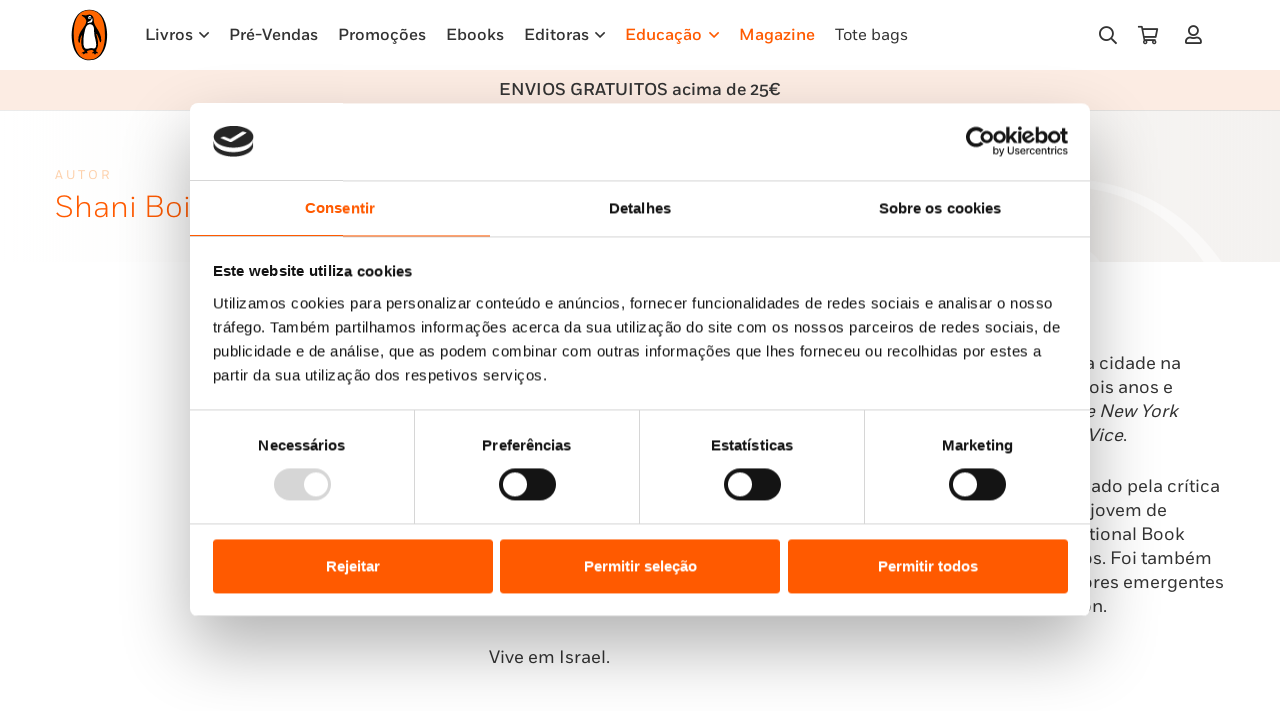

--- FILE ---
content_type: text/html; charset=UTF-8
request_url: https://penguinlivros.pt/autores/shani-boianjiu/
body_size: 31129
content:
<!DOCTYPE HTML>
<html lang="pt-PT" prefix="og: https://ogp.me/ns#">
<head>
	<meta charset="UTF-8">
	<script type="text/javascript" data-cookieconsent="ignore">
	window.dataLayer = window.dataLayer || [];

	function gtag() {
		dataLayer.push(arguments);
	}

	gtag("consent", "default", {
		ad_personalization: "denied",
		ad_storage: "denied",
		ad_user_data: "denied",
		analytics_storage: "denied",
		functionality_storage: "denied",
		personalization_storage: "denied",
		security_storage: "granted",
		wait_for_update: 500,
	});
	gtag("set", "ads_data_redaction", true);
	</script>
<script type="text/javascript" data-cookieconsent="ignore">
		(function (w, d, s, l, i) {
		w[l] = w[l] || [];
		w[l].push({'gtm.start': new Date().getTime(), event: 'gtm.js'});
		var f = d.getElementsByTagName(s)[0], j = d.createElement(s), dl = l !== 'dataLayer' ? '&l=' + l : '';
		j.async = true;
		j.src = 'https://www.googletagmanager.com/gtm.js?id=' + i + dl;
		f.parentNode.insertBefore(j, f);
	})(
		window,
		document,
		'script',
		'dataLayer',
		''
	);
</script>
<script type="text/javascript"
		id="Cookiebot"
		src="https://consent.cookiebot.com/uc.js"
		data-implementation="wp"
		data-cbid="7efa757e-7848-4f7a-8124-cb155a758cea"
							data-blockingmode="auto"
	></script>
	<style>img:is([sizes="auto" i], [sizes^="auto," i]) { contain-intrinsic-size: 3000px 1500px }</style>
	
<!-- Search Engine Optimization by Rank Math - https://rankmath.com/ -->
<title>Shani Boianjiu - Penguin Livros</title>
<meta name="description" content="Shani Boianjiu nasceu em 1987 em Jerusalém e cresceu numa pequena cidade na fronteira com o Líbano. Serviu nas Forças de Defesa de Israel durante dois anos e"/>
<meta name="robots" content="follow, index, max-snippet:-1, max-video-preview:-1, max-image-preview:large"/>
<link rel="canonical" href="https://penguinlivros.pt/autores/shani-boianjiu/" />
<meta property="og:locale" content="pt_PT" />
<meta property="og:type" content="article" />
<meta property="og:title" content="Shani Boianjiu - Penguin Livros" />
<meta property="og:description" content="Shani Boianjiu nasceu em 1987 em Jerusalém e cresceu numa pequena cidade na fronteira com o Líbano. Serviu nas Forças de Defesa de Israel durante dois anos e" />
<meta property="og:url" content="https://penguinlivros.pt/autores/shani-boianjiu/" />
<meta property="og:site_name" content="Penguin Livros" />
<meta property="og:updated_time" content="2024-01-18T16:20:02+00:00" />
<meta property="og:image" content="https://penguinlivros.pt/wp-content/uploads/2024/01/pgn_1200x630.jpg" />
<meta property="og:image:secure_url" content="https://penguinlivros.pt/wp-content/uploads/2024/01/pgn_1200x630.jpg" />
<meta property="og:image:width" content="1200" />
<meta property="og:image:height" content="630" />
<meta property="og:image:alt" content="Shani Boianjiu" />
<meta property="og:image:type" content="image/jpeg" />
<meta name="twitter:card" content="summary_large_image" />
<meta name="twitter:title" content="Shani Boianjiu - Penguin Livros" />
<meta name="twitter:description" content="Shani Boianjiu nasceu em 1987 em Jerusalém e cresceu numa pequena cidade na fronteira com o Líbano. Serviu nas Forças de Defesa de Israel durante dois anos e" />
<meta name="twitter:image" content="https://penguinlivros.pt/wp-content/uploads/2024/01/pgn_1200x630.jpg" />
<!-- /Rank Math WordPress SEO plugin -->

<link rel='dns-prefetch' href='//www.googletagmanager.com' />
<link rel="alternate" type="application/rss+xml" title="Penguin Livros &raquo; Feed" href="https://penguinlivros.pt/feed/" />
<link rel="alternate" type="application/rss+xml" title="Penguin Livros &raquo; Feed de comentários" href="https://penguinlivros.pt/comments/feed/" />
<meta name="viewport" content="width=device-width, initial-scale=1">
<meta name="SKYPE_TOOLBAR" content="SKYPE_TOOLBAR_PARSER_COMPATIBLE">
<meta name="theme-color" content="#f5f5f5">
<meta property="og:title" content="Shani Boianjiu - Penguin Livros">
<meta property="og:url" content="https://penguinlivros.pt/autores/shani-boianjiu/">
<meta property="og:locale" content="pt_PT">
<meta property="og:site_name" content="Penguin Livros">
<meta property="og:type" content="article">
<link rel="preload" href="https://penguinlivros.pt/wp-content/uploads/2023/11/Fort-Light.woff" as="font" type="font/woff" crossorigin><link rel="preload" href="https://penguinlivros.pt/wp-content/uploads/2023/11/Fort-Light.woff2" as="font" type="font/woff2" crossorigin><link rel="preload" href="https://penguinlivros.pt/wp-content/uploads/2023/11/Fort-LightItalic.woff" as="font" type="font/woff" crossorigin><link rel="preload" href="https://penguinlivros.pt/wp-content/uploads/2023/11/Fort-LightItalic.woff2" as="font" type="font/woff2" crossorigin><link rel="preload" href="https://penguinlivros.pt/wp-content/uploads/2023/11/Fort-Book.woff" as="font" type="font/woff" crossorigin><link rel="preload" href="https://penguinlivros.pt/wp-content/uploads/2023/11/Fort-Book.woff2" as="font" type="font/woff2" crossorigin><link rel="preload" href="https://penguinlivros.pt/wp-content/uploads/2023/11/Fort-BookItalic.woff" as="font" type="font/woff" crossorigin><link rel="preload" href="https://penguinlivros.pt/wp-content/uploads/2023/11/Fort-BookItalic.woff2" as="font" type="font/woff2" crossorigin><link rel="preload" href="https://penguinlivros.pt/wp-content/uploads/2023/11/Fort-Bold.woff" as="font" type="font/woff" crossorigin><link rel="preload" href="https://penguinlivros.pt/wp-content/uploads/2023/11/Fort-Bold.woff2" as="font" type="font/woff2" crossorigin><link rel="preload" href="https://penguinlivros.pt/wp-content/uploads/2023/11/Fort-BoldItalic.woff" as="font" type="font/woff" crossorigin><link rel="preload" href="https://penguinlivros.pt/wp-content/uploads/2023/11/Fort-BoldItalic.woff2" as="font" type="font/woff2" crossorigin><link rel="preload" href="https://penguinlivros.pt/wp-content/uploads/2023/11/Fort-Medium.woff" as="font" type="font/woff" crossorigin><link rel="preload" href="https://penguinlivros.pt/wp-content/uploads/2023/11/Fort-Medium.woff2" as="font" type="font/woff2" crossorigin><link rel="preload" href="https://penguinlivros.pt/wp-content/uploads/2023/11/Fort-MediumItalic.woff" as="font" type="font/woff" crossorigin><link rel="preload" href="https://penguinlivros.pt/wp-content/uploads/2023/11/Fort-MediumItalic.woff2" as="font" type="font/woff2" crossorigin><script>
window._wpemojiSettings = {"baseUrl":"https:\/\/s.w.org\/images\/core\/emoji\/16.0.1\/72x72\/","ext":".png","svgUrl":"https:\/\/s.w.org\/images\/core\/emoji\/16.0.1\/svg\/","svgExt":".svg","source":{"concatemoji":"https:\/\/penguinlivros.pt\/wp-includes\/js\/wp-emoji-release.min.js?ver=6.8.3"}};
/*! This file is auto-generated */
!function(s,n){var o,i,e;function c(e){try{var t={supportTests:e,timestamp:(new Date).valueOf()};sessionStorage.setItem(o,JSON.stringify(t))}catch(e){}}function p(e,t,n){e.clearRect(0,0,e.canvas.width,e.canvas.height),e.fillText(t,0,0);var t=new Uint32Array(e.getImageData(0,0,e.canvas.width,e.canvas.height).data),a=(e.clearRect(0,0,e.canvas.width,e.canvas.height),e.fillText(n,0,0),new Uint32Array(e.getImageData(0,0,e.canvas.width,e.canvas.height).data));return t.every(function(e,t){return e===a[t]})}function u(e,t){e.clearRect(0,0,e.canvas.width,e.canvas.height),e.fillText(t,0,0);for(var n=e.getImageData(16,16,1,1),a=0;a<n.data.length;a++)if(0!==n.data[a])return!1;return!0}function f(e,t,n,a){switch(t){case"flag":return n(e,"\ud83c\udff3\ufe0f\u200d\u26a7\ufe0f","\ud83c\udff3\ufe0f\u200b\u26a7\ufe0f")?!1:!n(e,"\ud83c\udde8\ud83c\uddf6","\ud83c\udde8\u200b\ud83c\uddf6")&&!n(e,"\ud83c\udff4\udb40\udc67\udb40\udc62\udb40\udc65\udb40\udc6e\udb40\udc67\udb40\udc7f","\ud83c\udff4\u200b\udb40\udc67\u200b\udb40\udc62\u200b\udb40\udc65\u200b\udb40\udc6e\u200b\udb40\udc67\u200b\udb40\udc7f");case"emoji":return!a(e,"\ud83e\udedf")}return!1}function g(e,t,n,a){var r="undefined"!=typeof WorkerGlobalScope&&self instanceof WorkerGlobalScope?new OffscreenCanvas(300,150):s.createElement("canvas"),o=r.getContext("2d",{willReadFrequently:!0}),i=(o.textBaseline="top",o.font="600 32px Arial",{});return e.forEach(function(e){i[e]=t(o,e,n,a)}),i}function t(e){var t=s.createElement("script");t.src=e,t.defer=!0,s.head.appendChild(t)}"undefined"!=typeof Promise&&(o="wpEmojiSettingsSupports",i=["flag","emoji"],n.supports={everything:!0,everythingExceptFlag:!0},e=new Promise(function(e){s.addEventListener("DOMContentLoaded",e,{once:!0})}),new Promise(function(t){var n=function(){try{var e=JSON.parse(sessionStorage.getItem(o));if("object"==typeof e&&"number"==typeof e.timestamp&&(new Date).valueOf()<e.timestamp+604800&&"object"==typeof e.supportTests)return e.supportTests}catch(e){}return null}();if(!n){if("undefined"!=typeof Worker&&"undefined"!=typeof OffscreenCanvas&&"undefined"!=typeof URL&&URL.createObjectURL&&"undefined"!=typeof Blob)try{var e="postMessage("+g.toString()+"("+[JSON.stringify(i),f.toString(),p.toString(),u.toString()].join(",")+"));",a=new Blob([e],{type:"text/javascript"}),r=new Worker(URL.createObjectURL(a),{name:"wpTestEmojiSupports"});return void(r.onmessage=function(e){c(n=e.data),r.terminate(),t(n)})}catch(e){}c(n=g(i,f,p,u))}t(n)}).then(function(e){for(var t in e)n.supports[t]=e[t],n.supports.everything=n.supports.everything&&n.supports[t],"flag"!==t&&(n.supports.everythingExceptFlag=n.supports.everythingExceptFlag&&n.supports[t]);n.supports.everythingExceptFlag=n.supports.everythingExceptFlag&&!n.supports.flag,n.DOMReady=!1,n.readyCallback=function(){n.DOMReady=!0}}).then(function(){return e}).then(function(){var e;n.supports.everything||(n.readyCallback(),(e=n.source||{}).concatemoji?t(e.concatemoji):e.wpemoji&&e.twemoji&&(t(e.twemoji),t(e.wpemoji)))}))}((window,document),window._wpemojiSettings);
</script>
<style id='wp-emoji-styles-inline-css'>

	img.wp-smiley, img.emoji {
		display: inline !important;
		border: none !important;
		box-shadow: none !important;
		height: 1em !important;
		width: 1em !important;
		margin: 0 0.07em !important;
		vertical-align: -0.1em !important;
		background: none !important;
		padding: 0 !important;
	}
</style>
<link rel='stylesheet' id='custom-easypay-styles-css' href='https://penguinlivros.pt/wp-content/plugins/easypay-checkout-for-woocommerce-2/public/css/style.css?ver=3.0' media='all' />
<style id='woocommerce-inline-inline-css'>
.woocommerce form .form-row .required { visibility: visible; }
</style>
<link rel='stylesheet' id='mc4wp-form-themes-css' href='https://penguinlivros.pt/wp-content/plugins/mailchimp-for-wp/assets/css/form-themes.css?ver=4.10.9' media='all' />
<link rel='stylesheet' id='brands-styles-css' href='https://penguinlivros.pt/wp-content/plugins/woocommerce/assets/css/brands.css?ver=10.3.4' media='all' />
<link rel='stylesheet' id='dhvc-form-font-awesome-css' href='https://penguinlivros.pt/wp-content/plugins/dhvc-form/assets/fonts/font-awesome/css/font-awesome.min.css?ver=4.1.0' media='all' />
<link rel='stylesheet' id='dhvc-form-css' href='https://penguinlivros.pt/wp-content/plugins/dhvc-form/assets/css/style.css?ver=2.4.3' media='all' />
<link rel='stylesheet' id='popup-maker-site-css' href='//penguinlivros.pt/wp-content/uploads/pum/pum-site-styles.css?generated=1764074167&#038;ver=1.21.5' media='all' />
<link rel='stylesheet' id='us-style-css' href='https://penguinlivros.pt/wp-content/themes/Impreza/css/style.min.css?ver=8.20' media='all' />
<link rel='stylesheet' id='us-woocommerce-css' href='https://penguinlivros.pt/wp-content/themes/Impreza/common/css/plugins/woocommerce.min.css?ver=8.20' media='all' />
<link rel='stylesheet' id='theme-style-css' href='https://penguinlivros.pt/wp-content/themes/makeitdigital/style.css?ver=8.20' media='all' />
<script id="woocommerce-google-analytics-integration-gtag-js-after">
/* Google Analytics for WooCommerce (gtag.js) */
					window.dataLayer = window.dataLayer || [];
					function gtag(){dataLayer.push(arguments);}
					// Set up default consent state.
					for ( const mode of [{"analytics_storage":"denied","ad_storage":"denied","ad_user_data":"denied","ad_personalization":"denied","region":["AT","BE","BG","HR","CY","CZ","DK","EE","FI","FR","DE","GR","HU","IS","IE","IT","LV","LI","LT","LU","MT","NL","NO","PL","PT","RO","SK","SI","ES","SE","GB","CH"]}] || [] ) {
						gtag( "consent", "default", { "wait_for_update": 500, ...mode } );
					}
					gtag("js", new Date());
					gtag("set", "developer_id.dOGY3NW", true);
					gtag("config", "G-ZTYC4J5FTG", {"track_404":true,"allow_google_signals":true,"logged_in":false,"linker":{"domains":[],"allow_incoming":false},"custom_map":{"dimension1":"logged_in"}});
</script>
<script src="https://penguinlivros.pt/wp-includes/js/jquery/jquery.min.js?ver=3.7.1" id="jquery-core-js" data-cookieconsent="ignore"></script><script src="https://penguinlivros.pt/wp-content/plugins/woocommerce/assets/js/jquery-blockui/jquery.blockUI.min.js?ver=2.7.0-wc.10.3.4" id="wc-jquery-blockui-js" defer data-wp-strategy="defer"></script>
<script id="wc-add-to-cart-js-extra">
var wc_add_to_cart_params = {"ajax_url":"\/wp-admin\/admin-ajax.php","wc_ajax_url":"\/?wc-ajax=%%endpoint%%","i18n_view_cart":"Ver carrinho","cart_url":"https:\/\/penguinlivros.pt\/carrinho\/","is_cart":"","cart_redirect_after_add":"no"};
</script>
<script src="https://penguinlivros.pt/wp-content/plugins/woocommerce/assets/js/frontend/add-to-cart.min.js?ver=10.3.4" id="wc-add-to-cart-js" defer data-wp-strategy="defer"></script>
<script src="https://penguinlivros.pt/wp-content/plugins/woocommerce/assets/js/js-cookie/js.cookie.min.js?ver=2.1.4-wc.10.3.4" id="wc-js-cookie-js" defer data-wp-strategy="defer"></script>
<script id="woocommerce-js-extra">
var woocommerce_params = {"ajax_url":"\/wp-admin\/admin-ajax.php","wc_ajax_url":"\/?wc-ajax=%%endpoint%%","i18n_password_show":"Show password","i18n_password_hide":"Hide password"};
</script>
<script src="https://penguinlivros.pt/wp-content/plugins/woocommerce/assets/js/frontend/woocommerce.min.js?ver=10.3.4" id="woocommerce-js" defer data-wp-strategy="defer"></script>
<script></script><link rel="https://api.w.org/" href="https://penguinlivros.pt/wp-json/" /><link rel="alternate" title="JSON" type="application/json" href="https://penguinlivros.pt/wp-json/wp/v2/autores/127737" /><link rel="EditURI" type="application/rsd+xml" title="RSD" href="https://penguinlivros.pt/xmlrpc.php?rsd" />
<meta name="generator" content="WordPress 6.8.3" />
<link rel='shortlink' href='https://penguinlivros.pt/?p=127737' />
<link rel="alternate" title="oEmbed (JSON)" type="application/json+oembed" href="https://penguinlivros.pt/wp-json/oembed/1.0/embed?url=https%3A%2F%2Fpenguinlivros.pt%2Fautores%2Fshani-boianjiu%2F" />
<link rel="alternate" title="oEmbed (XML)" type="text/xml+oembed" href="https://penguinlivros.pt/wp-json/oembed/1.0/embed?url=https%3A%2F%2Fpenguinlivros.pt%2Fautores%2Fshani-boianjiu%2F&#038;format=xml" />
<!-- Google Tag Manager -->
<script>(function(w,d,s,l,i){w[l]=w[l]||[];w[l].push({'gtm.start':
new Date().getTime(),event:'gtm.js'});var f=d.getElementsByTagName(s)[0],
j=d.createElement(s),dl=l!='dataLayer'?'&l='+l:'';j.async=true;j.src=
'https://www.googletagmanager.com/gtm.js?id='+i+dl;f.parentNode.insertBefore(j,f);
})(window,document,'script','dataLayer','GTM-M7FPSD6');</script>
<!-- End Google Tag Manager -->
<meta name="tdm-reservation" content="1"><!-- Google site verification - Google for WooCommerce -->
<meta name="google-site-verification" content="kj11FjFc34Cqdd97bLcijqa_jWy_k9oOgt68OJWbPzs" />
		<script id="us_add_no_touch">
			if ( ! /Android|webOS|iPhone|iPad|iPod|BlackBerry|IEMobile|Opera Mini/i.test( navigator.userAgent ) ) {
				var root = document.getElementsByTagName( 'html' )[ 0 ]
				root.className += " no-touch";
			}
		</script>
			<noscript><style>.woocommerce-product-gallery{ opacity: 1 !important; }</style></noscript>
	<meta name="generator" content="Powered by WPBakery Page Builder - drag and drop page builder for WordPress."/>
<script>
jQuery( document ).ready(function($) {
  $('p.texto-info-checkout').insertAfter('.woocommerce-form-coupon-toggle');
	$('p.texto-info-checkout').css('display','block');
});

</script>
<style>
.w-post-elm.post_custom_field.us_custom_bd580237.detail.type_text.idade_recomendada.color_link_inherit {
    display: none;
}
	.texto-info-checkout{
		display:none;
	}
</style><style class="wpcode-css-snippet">.woocommerce-checkout .custom-text-below-checkout {
    font-size: 15px;
    font-weight: 700;
}
.woocommerce-cart .custom-text-below-checkout {
    font-size: 15px;
    font-weight: 700;
}</style><style class="wpcode-css-snippet">@media only screen and (min-width: 601px) {
.woocommerce-Address {
    padding-right: 30px;
}
.u-columns.woocommerce-Addresses.col2-set.addresses {
    display: flex;
    flex-direction: row-reverse;
    justify-content: flex-end;
}

}

@media only screen and (max-width: 600px) {
.u-columns.woocommerce-Addresses.col2-set.addresses {
    display: flex;
    flex-direction: column-reverse;
}
.u-columns.woocommerce-Addresses.col2-set.addresses .woocommerce-Address {
    padding-bottom: 30px;
}
}</style><link rel="icon" href="https://penguinlivros.pt/wp-content/uploads/2023/11/penguin-logo-favicon-150x150.png" sizes="32x32" />
<link rel="icon" href="https://penguinlivros.pt/wp-content/uploads/2023/11/penguin-logo-favicon-300x300.png" sizes="192x192" />
<link rel="apple-touch-icon" href="https://penguinlivros.pt/wp-content/uploads/2023/11/penguin-logo-favicon-300x300.png" />
<meta name="msapplication-TileImage" content="https://penguinlivros.pt/wp-content/uploads/2023/11/penguin-logo-favicon-300x300.png" />
<noscript><style> .wpb_animate_when_almost_visible { opacity: 1; }</style></noscript>		<style id="us-icon-fonts">@font-face{font-display:block;font-style:normal;font-family:"fontawesome";font-weight:900;src:url("https://penguinlivros.pt/wp-content/themes/Impreza/fonts/fa-solid-900.woff2?ver=8.20") format("woff2"),url("https://penguinlivros.pt/wp-content/themes/Impreza/fonts/fa-solid-900.woff?ver=8.20") format("woff")}.fas{font-family:"fontawesome";font-weight:900}@font-face{font-display:block;font-style:normal;font-family:"fontawesome";font-weight:400;src:url("https://penguinlivros.pt/wp-content/themes/Impreza/fonts/fa-regular-400.woff2?ver=8.20") format("woff2"),url("https://penguinlivros.pt/wp-content/themes/Impreza/fonts/fa-regular-400.woff?ver=8.20") format("woff")}.far{font-family:"fontawesome";font-weight:400}@font-face{font-display:block;font-style:normal;font-family:"fontawesome";font-weight:300;src:url("https://penguinlivros.pt/wp-content/themes/Impreza/fonts/fa-light-300.woff2?ver=8.20") format("woff2"),url("https://penguinlivros.pt/wp-content/themes/Impreza/fonts/fa-light-300.woff?ver=8.20") format("woff")}.fal{font-family:"fontawesome";font-weight:300}@font-face{font-display:block;font-style:normal;font-family:"Font Awesome 5 Duotone";font-weight:900;src:url("https://penguinlivros.pt/wp-content/themes/Impreza/fonts/fa-duotone-900.woff2?ver=8.20") format("woff2"),url("https://penguinlivros.pt/wp-content/themes/Impreza/fonts/fa-duotone-900.woff?ver=8.20") format("woff")}.fad{font-family:"Font Awesome 5 Duotone";font-weight:900}.fad{position:relative}.fad:before{position:absolute}.fad:after{opacity:0.4}@font-face{font-display:block;font-style:normal;font-family:"Font Awesome 5 Brands";font-weight:400;src:url("https://penguinlivros.pt/wp-content/themes/Impreza/fonts/fa-brands-400.woff2?ver=8.20") format("woff2"),url("https://penguinlivros.pt/wp-content/themes/Impreza/fonts/fa-brands-400.woff?ver=8.20") format("woff")}.fab{font-family:"Font Awesome 5 Brands";font-weight:400}@font-face{font-display:block;font-style:normal;font-family:"Material Icons";font-weight:400;src:url("https://penguinlivros.pt/wp-content/themes/Impreza/fonts/material-icons.woff2?ver=8.20") format("woff2"),url("https://penguinlivros.pt/wp-content/themes/Impreza/fonts/material-icons.woff?ver=8.20") format("woff")}.material-icons{font-family:"Material Icons";font-weight:400}</style>
				<style id="us-theme-options-css">:root{--color-header-middle-bg:#ffffff;--color-header-middle-bg-grad:#ffffff;--color-header-middle-text:#333333;--color-header-middle-text-hover:#FF5A00;--color-header-transparent-bg:transparent;--color-header-transparent-bg-grad:transparent;--color-header-transparent-text:#ffffff;--color-header-transparent-text-hover:#ffffff;--color-chrome-toolbar:#f5f5f5;--color-chrome-toolbar-grad:#f5f5f5;--color-header-top-bg:#f5f5f5;--color-header-top-bg-grad:linear-gradient(0deg,#f5f5f5,#fff);--color-header-top-text:#333333;--color-header-top-text-hover:#e95095;--color-header-top-transparent-bg:rgba(0,0,0,0.2);--color-header-top-transparent-bg-grad:rgba(0,0,0,0.2);--color-header-top-transparent-text:rgba(255,255,255,0.66);--color-header-top-transparent-text-hover:#ffffff;--color-content-bg:#ffffff;--color-content-bg-grad:#ffffff;--color-content-bg-alt:#f4f2f0;--color-content-bg-alt-grad:#f4f2f0;--color-content-border:#e8e8e8;--color-content-heading:#1a1a1a;--color-content-heading-grad:#1a1a1a;--color-content-text:#333333;--color-content-link:#FF5A00;--color-content-link-hover:#3f312d;--color-content-primary:#FF5A00;--color-content-primary-grad:#FF5A00;--color-content-secondary:#3f312d;--color-content-secondary-grad:#3f312d;--color-content-faded:#999999;--color-content-overlay:rgba(0,0,0,0.75);--color-content-overlay-grad:rgba(0,0,0,0.75);--color-alt-content-bg:#f5f5f5;--color-alt-content-bg-grad:#f5f5f5;--color-alt-content-bg-alt:#fcece3;--color-alt-content-bg-alt-grad:#fcece3;--color-alt-content-border:#dddddd;--color-alt-content-heading:#1a1a1a;--color-alt-content-heading-grad:#1a1a1a;--color-alt-content-text:#333333;--color-alt-content-link:#e95095;--color-alt-content-link-hover:#7049ba;--color-alt-content-primary:#e95095;--color-alt-content-primary-grad:linear-gradient(135deg,#e95095,#7049ba);--color-alt-content-secondary:#7049ba;--color-alt-content-secondary-grad:linear-gradient(135deg,#7049ba,#e95095);--color-alt-content-faded:#999999;--color-alt-content-overlay:#e95095;--color-alt-content-overlay-grad:linear-gradient(135deg,#e95095,rgba(233,80,149,0.75));--color-footer-bg:#222222;--color-footer-bg-grad:#222222;--color-footer-bg-alt:#1a1a1a;--color-footer-bg-alt-grad:#1a1a1a;--color-footer-border:#333333;--color-footer-heading:#cccccc;--color-footer-heading-grad:#cccccc;--color-footer-text:#999999;--color-footer-link:#cccccc;--color-footer-link-hover:#e95095;--color-subfooter-bg:#1a1a1a;--color-subfooter-bg-grad:#1a1a1a;--color-subfooter-bg-alt:#222222;--color-subfooter-bg-alt-grad:#222222;--color-subfooter-border:#282828;--color-subfooter-heading:#cccccc;--color-subfooter-heading-grad:#cccccc;--color-subfooter-text:#bbbbbb;--color-subfooter-link:#ffffff;--color-subfooter-link-hover:#e95095;--color-content-primary-faded:rgba(255,90,0,0.15);--box-shadow:0 5px 15px rgba(0,0,0,.15);--box-shadow-up:0 -5px 15px rgba(0,0,0,.15);--site-canvas-width:1300px;--site-content-width:1140px;--site-sidebar-width:25%;--text-block-margin-bottom:0rem;--inputs-font-size:0.9rem;--inputs-height:2.2rem;--inputs-padding:0.8rem;--inputs-border-width:0px;--inputs-text-color:var(--color-content-text)}@font-face{font-display:swap;font-style:normal;font-family:"Fort";font-weight:300;src:url(/wp-content/uploads/2023/11/Fort-Light.woff) format("woff"),url(/wp-content/uploads/2023/11/Fort-Light.woff2) format("woff2"),url(/wp-content/uploads/2023/11/Fort-LightItalic.woff) format("woff"),url(/wp-content/uploads/2023/11/Fort-LightItalic.woff2) format("woff2")}@font-face{font-display:swap;font-style:normal;font-family:"Fort";font-weight:400;src:url(/wp-content/uploads/2023/11/Fort-Book.woff) format("woff"),url(/wp-content/uploads/2023/11/Fort-Book.woff2) format("woff2"),url(/wp-content/uploads/2023/11/Fort-BookItalic.woff) format("woff"),url(/wp-content/uploads/2023/11/Fort-BookItalic.woff2) format("woff2")}@font-face{font-display:swap;font-style:normal;font-family:"Fort";font-weight:700;src:url(/wp-content/uploads/2023/11/Fort-Bold.woff) format("woff"),url(/wp-content/uploads/2023/11/Fort-Bold.woff2) format("woff2"),url(/wp-content/uploads/2023/11/Fort-BoldItalic.woff) format("woff"),url(/wp-content/uploads/2023/11/Fort-BoldItalic.woff2) format("woff2")}@font-face{font-display:swap;font-style:normal;font-family:"Fort";font-weight:600;src:url(/wp-content/uploads/2023/11/Fort-Medium.woff) format("woff"),url(/wp-content/uploads/2023/11/Fort-Medium.woff2) format("woff2"),url(/wp-content/uploads/2023/11/Fort-MediumItalic.woff) format("woff"),url(/wp-content/uploads/2023/11/Fort-MediumItalic.woff2) format("woff2")}:root{--font-family:Fort;--font-size:16px;--line-height:24px;--font-weight:400;--bold-font-weight:700;--text-transform:none;--font-style:normal;--letter-spacing:0em;--h1-font-family:inherit;--h1-font-size:max( 4rem,4vw );--h1-line-height:1.2;--h1-font-weight:400;--h1-bold-font-weight:700;--h1-text-transform:none;--h1-font-style:normal;--h1-letter-spacing:0em;--h1-margin-bottom:0.6em;--h2-font-family:var(--h1-font-family);--h2-font-size:max( 2.3rem,2.3vw );--h2-line-height:1.2;--h2-font-weight:700;--h2-bold-font-weight:var(--h1-bold-font-weight);--h2-text-transform:var(--h1-text-transform);--h2-font-style:var(--h1-font-style);--h2-letter-spacing:0em;--h2-margin-bottom:0.6em;--h3-font-family:var(--h1-font-family);--h3-font-size:max( 1.7rem,1.7vw );--h3-line-height:1.2;--h3-font-weight:var(--h1-font-weight);--h3-bold-font-weight:var(--h1-bold-font-weight);--h3-text-transform:var(--h1-text-transform);--h3-font-style:var(--h1-font-style);--h3-letter-spacing:0em;--h3-margin-bottom:0.6em;--h4-font-family:var(--h1-font-family);--h4-font-size:max( 1.5rem,1.5vw );--h4-line-height:1.2;--h4-font-weight:var(--h1-font-weight);--h4-bold-font-weight:var(--h1-bold-font-weight);--h4-text-transform:var(--h1-text-transform);--h4-font-style:var(--h1-font-style);--h4-letter-spacing:0em;--h4-margin-bottom:0.6em;--h5-font-family:var(--h1-font-family);--h5-font-size:max( 1.3rem,1.3vw );--h5-line-height:1.2;--h5-font-weight:var(--h1-font-weight);--h5-bold-font-weight:var(--h1-bold-font-weight);--h5-text-transform:var(--h1-text-transform);--h5-font-style:var(--h1-font-style);--h5-letter-spacing:0em;--h5-margin-bottom:0.6em;--h6-font-family:var(--h1-font-family);--h6-font-size:max( 1.2rem,1.2vw );--h6-line-height:1.2;--h6-font-weight:var(--h1-font-weight);--h6-bold-font-weight:var(--h1-bold-font-weight);--h6-text-transform:var(--h1-text-transform);--h6-font-style:var(--h1-font-style);--h6-letter-spacing:0em;--h6-margin-bottom:0.6em}@media (min-width:1025px) and (max-width:1380px){:root{--font-size:18px}}@media (min-width:601px) and (max-width:1024px){:root{--font-size:18px}}@media (max-width:600px){:root{--font-size:18px}}h1{font-family:var(--h1-font-family,inherit);font-weight:var(--h1-font-weight,inherit);font-size:var(--h1-font-size,inherit);font-style:var(--h1-font-style,inherit);line-height:var(--h1-line-height,1.4);letter-spacing:var(--h1-letter-spacing,inherit);text-transform:var(--h1-text-transform,inherit);margin-bottom:var(--h1-margin-bottom,1.5rem)}h1>strong{font-weight:var(--h1-bold-font-weight,bold)}h2{font-family:var(--h2-font-family,inherit);font-weight:var(--h2-font-weight,inherit);font-size:var(--h2-font-size,inherit);font-style:var(--h2-font-style,inherit);line-height:var(--h2-line-height,1.4);letter-spacing:var(--h2-letter-spacing,inherit);text-transform:var(--h2-text-transform,inherit);margin-bottom:var(--h2-margin-bottom,1.5rem)}h2>strong{font-weight:var(--h2-bold-font-weight,bold)}h3{font-family:var(--h3-font-family,inherit);font-weight:var(--h3-font-weight,inherit);font-size:var(--h3-font-size,inherit);font-style:var(--h3-font-style,inherit);line-height:var(--h3-line-height,1.4);letter-spacing:var(--h3-letter-spacing,inherit);text-transform:var(--h3-text-transform,inherit);margin-bottom:var(--h3-margin-bottom,1.5rem)}h3>strong{font-weight:var(--h3-bold-font-weight,bold)}h4{font-family:var(--h4-font-family,inherit);font-weight:var(--h4-font-weight,inherit);font-size:var(--h4-font-size,inherit);font-style:var(--h4-font-style,inherit);line-height:var(--h4-line-height,1.4);letter-spacing:var(--h4-letter-spacing,inherit);text-transform:var(--h4-text-transform,inherit);margin-bottom:var(--h4-margin-bottom,1.5rem)}h4>strong{font-weight:var(--h4-bold-font-weight,bold)}h5{font-family:var(--h5-font-family,inherit);font-weight:var(--h5-font-weight,inherit);font-size:var(--h5-font-size,inherit);font-style:var(--h5-font-style,inherit);line-height:var(--h5-line-height,1.4);letter-spacing:var(--h5-letter-spacing,inherit);text-transform:var(--h5-text-transform,inherit);margin-bottom:var(--h5-margin-bottom,1.5rem)}h5>strong{font-weight:var(--h5-bold-font-weight,bold)}h6{font-family:var(--h6-font-family,inherit);font-weight:var(--h6-font-weight,inherit);font-size:var(--h6-font-size,inherit);font-style:var(--h6-font-style,inherit);line-height:var(--h6-line-height,1.4);letter-spacing:var(--h6-letter-spacing,inherit);text-transform:var(--h6-text-transform,inherit);margin-bottom:var(--h6-margin-bottom,1.5rem)}h6>strong{font-weight:var(--h6-bold-font-weight,bold)}body{background:var(--color-content-bg-alt)}@media (max-width:1220px){.l-main .aligncenter{max-width:calc(100vw - 5rem)}}@media (min-width:1381px){body.usb_preview .hide_on_default{opacity:0.25!important}.vc_hidden-lg,body:not(.usb_preview) .hide_on_default{display:none!important}.default_align_left{text-align:left;justify-content:flex-start}.default_align_right{text-align:right;justify-content:flex-end}.default_align_center{text-align:center;justify-content:center}.default_align_justify{justify-content:space-between}.w-hwrapper>.default_align_justify,.default_align_justify>.w-btn{width:100%}}@media (min-width:1025px) and (max-width:1380px){body.usb_preview .hide_on_laptops{opacity:0.25!important}.vc_hidden-md,body:not(.usb_preview) .hide_on_laptops{display:none!important}.laptops_align_left{text-align:left;justify-content:flex-start}.laptops_align_right{text-align:right;justify-content:flex-end}.laptops_align_center{text-align:center;justify-content:center}.laptops_align_justify{justify-content:space-between}.w-hwrapper>.laptops_align_justify,.laptops_align_justify>.w-btn{width:100%}.g-cols.via_grid[style*="--laptops-gap"]{grid-gap:var(--laptops-gap,3rem)}}@media (min-width:601px) and (max-width:1024px){body.usb_preview .hide_on_tablets{opacity:0.25!important}.vc_hidden-sm,body:not(.usb_preview) .hide_on_tablets{display:none!important}.tablets_align_left{text-align:left;justify-content:flex-start}.tablets_align_right{text-align:right;justify-content:flex-end}.tablets_align_center{text-align:center;justify-content:center}.tablets_align_justify{justify-content:space-between}.w-hwrapper>.tablets_align_justify,.tablets_align_justify>.w-btn{width:100%}.g-cols.via_grid[style*="--tablets-gap"]{grid-gap:var(--tablets-gap,3rem)}}@media (max-width:600px){body.usb_preview .hide_on_mobiles{opacity:0.25!important}.vc_hidden-xs,body:not(.usb_preview) .hide_on_mobiles{display:none!important}.mobiles_align_left{text-align:left;justify-content:flex-start}.mobiles_align_right{text-align:right;justify-content:flex-end}.mobiles_align_center{text-align:center;justify-content:center}.mobiles_align_justify{justify-content:space-between}.w-hwrapper>.mobiles_align_justify,.mobiles_align_justify>.w-btn{width:100%}.w-hwrapper.stack_on_mobiles{display:block}.w-hwrapper.stack_on_mobiles>*{display:block;margin:0 0 var(--hwrapper-gap,1.2rem)}.w-hwrapper.stack_on_mobiles>:last-child{margin-bottom:0}.g-cols.via_grid[style*="--mobiles-gap"]{grid-gap:var(--mobiles-gap,1.5rem)}}@media (max-width:1380px){.g-cols.laptops-cols_1{grid-template-columns:100%}.g-cols.laptops-cols_1.reversed>div:last-of-type{order:-1}.g-cols.laptops-cols_2{grid-template-columns:repeat(2,1fr)}.g-cols.laptops-cols_3{grid-template-columns:repeat(3,1fr)}.g-cols.laptops-cols_4{grid-template-columns:repeat(4,1fr)}.g-cols.laptops-cols_5{grid-template-columns:repeat(5,1fr)}.g-cols.laptops-cols_6{grid-template-columns:repeat(6,1fr)}.g-cols.laptops-cols_1-2{grid-template-columns:1fr 2fr}.g-cols.laptops-cols_2-1{grid-template-columns:2fr 1fr}.g-cols.laptops-cols_2-3{grid-template-columns:2fr 3fr}.g-cols.laptops-cols_3-2{grid-template-columns:3fr 2fr}.g-cols.laptops-cols_1-3{grid-template-columns:1fr 3fr}.g-cols.laptops-cols_3-1{grid-template-columns:3fr 1fr}.g-cols.laptops-cols_1-4{grid-template-columns:1fr 4fr}.g-cols.laptops-cols_4-1{grid-template-columns:4fr 1fr}.g-cols.laptops-cols_1-5{grid-template-columns:1fr 5fr}.g-cols.laptops-cols_5-1{grid-template-columns:5fr 1fr}.g-cols.laptops-cols_1-2-1{grid-template-columns:1fr 2fr 1fr}.g-cols.laptops-cols_1-3-1{grid-template-columns:1fr 3fr 1fr}.g-cols.laptops-cols_1-4-1{grid-template-columns:1fr 4fr 1fr}}@media (max-width:1024px){.g-cols.tablets-cols_1{grid-template-columns:100%}.g-cols.tablets-cols_1.reversed>div:last-of-type{order:-1}.g-cols.tablets-cols_2{grid-template-columns:repeat(2,1fr)}.g-cols.tablets-cols_3{grid-template-columns:repeat(3,1fr)}.g-cols.tablets-cols_4{grid-template-columns:repeat(4,1fr)}.g-cols.tablets-cols_5{grid-template-columns:repeat(5,1fr)}.g-cols.tablets-cols_6{grid-template-columns:repeat(6,1fr)}.g-cols.tablets-cols_1-2{grid-template-columns:1fr 2fr}.g-cols.tablets-cols_2-1{grid-template-columns:2fr 1fr}.g-cols.tablets-cols_2-3{grid-template-columns:2fr 3fr}.g-cols.tablets-cols_3-2{grid-template-columns:3fr 2fr}.g-cols.tablets-cols_1-3{grid-template-columns:1fr 3fr}.g-cols.tablets-cols_3-1{grid-template-columns:3fr 1fr}.g-cols.tablets-cols_1-4{grid-template-columns:1fr 4fr}.g-cols.tablets-cols_4-1{grid-template-columns:4fr 1fr}.g-cols.tablets-cols_1-5{grid-template-columns:1fr 5fr}.g-cols.tablets-cols_5-1{grid-template-columns:5fr 1fr}.g-cols.tablets-cols_1-2-1{grid-template-columns:1fr 2fr 1fr}.g-cols.tablets-cols_1-3-1{grid-template-columns:1fr 3fr 1fr}.g-cols.tablets-cols_1-4-1{grid-template-columns:1fr 4fr 1fr}}@media (max-width:600px){.g-cols.mobiles-cols_1{grid-template-columns:100%}.g-cols.mobiles-cols_1.reversed>div:last-of-type{order:-1}.g-cols.mobiles-cols_2{grid-template-columns:repeat(2,1fr)}.g-cols.mobiles-cols_3{grid-template-columns:repeat(3,1fr)}.g-cols.mobiles-cols_4{grid-template-columns:repeat(4,1fr)}.g-cols.mobiles-cols_5{grid-template-columns:repeat(5,1fr)}.g-cols.mobiles-cols_6{grid-template-columns:repeat(6,1fr)}.g-cols.mobiles-cols_1-2{grid-template-columns:1fr 2fr}.g-cols.mobiles-cols_2-1{grid-template-columns:2fr 1fr}.g-cols.mobiles-cols_2-3{grid-template-columns:2fr 3fr}.g-cols.mobiles-cols_3-2{grid-template-columns:3fr 2fr}.g-cols.mobiles-cols_1-3{grid-template-columns:1fr 3fr}.g-cols.mobiles-cols_3-1{grid-template-columns:3fr 1fr}.g-cols.mobiles-cols_1-4{grid-template-columns:1fr 4fr}.g-cols.mobiles-cols_4-1{grid-template-columns:4fr 1fr}.g-cols.mobiles-cols_1-5{grid-template-columns:1fr 5fr}.g-cols.mobiles-cols_5-1{grid-template-columns:5fr 1fr}.g-cols.mobiles-cols_1-2-1{grid-template-columns:1fr 2fr 1fr}.g-cols.mobiles-cols_1-3-1{grid-template-columns:1fr 3fr 1fr}.g-cols.mobiles-cols_1-4-1{grid-template-columns:1fr 4fr 1fr}.g-cols:not([style*="--gap"]){grid-gap:1.5rem}}@media (max-width:599px){.l-canvas{overflow:hidden}.g-cols.stacking_default.reversed>div:last-of-type{order:-1}.g-cols.stacking_default.via_flex>div:not([class*="vc_col-xs"]){width:100%;margin:0 0 1.5rem}.g-cols.stacking_default.via_grid.mobiles-cols_1{grid-template-columns:100%}.g-cols.stacking_default.via_flex.type_boxes>div,.g-cols.stacking_default.via_flex.reversed>div:first-child,.g-cols.stacking_default.via_flex:not(.reversed)>div:last-child,.g-cols.stacking_default.via_flex>div.has_bg_color{margin-bottom:0}.g-cols.stacking_default.via_flex.type_default>.wpb_column.stretched{margin-left:-1rem;margin-right:-1rem}.g-cols.stacking_default.via_grid.mobiles-cols_1>.wpb_column.stretched,.g-cols.stacking_default.via_flex.type_boxes>.wpb_column.stretched{margin-left:-2.5rem;margin-right:-2.5rem;width:auto}.vc_column-inner.type_sticky>.wpb_wrapper,.vc_column_container.type_sticky>.vc_column-inner{top:0!important}}@media (min-width:600px){body:not(.rtl) .l-section.for_sidebar.at_left>div>.l-sidebar,.rtl .l-section.for_sidebar.at_right>div>.l-sidebar{order:-1}.vc_column_container.type_sticky>.vc_column-inner,.vc_column-inner.type_sticky>.wpb_wrapper{position:-webkit-sticky;position:sticky}.l-section.type_sticky{position:-webkit-sticky;position:sticky;top:0;z-index:11;transform:translateZ(0); transition:top 0.3s cubic-bezier(.78,.13,.15,.86) 0.1s}.header_hor .l-header.post_fixed.sticky_auto_hide{z-index:12}.admin-bar .l-section.type_sticky{top:32px}.l-section.type_sticky>.l-section-h{transition:padding-top 0.3s}.header_hor .l-header.pos_fixed:not(.down)~.l-main .l-section.type_sticky:not(:first-of-type){top:var(--header-sticky-height)}.admin-bar.header_hor .l-header.pos_fixed:not(.down)~.l-main .l-section.type_sticky:not(:first-of-type){top:calc( var(--header-sticky-height) + 32px )}.header_hor .l-header.pos_fixed.sticky:not(.down)~.l-main .l-section.type_sticky:first-of-type>.l-section-h{padding-top:var(--header-sticky-height)}.header_hor.headerinpos_bottom .l-header.pos_fixed.sticky:not(.down)~.l-main .l-section.type_sticky:first-of-type>.l-section-h{padding-bottom:var(--header-sticky-height)!important}}@media screen and (min-width:1220px){.g-cols.via_flex.type_default>.wpb_column.stretched:first-of-type{margin-left:calc( var(--site-content-width) / 2 + 0px / 2 + 1.5rem - 50vw)}.g-cols.via_flex.type_default>.wpb_column.stretched:last-of-type{margin-right:calc( var(--site-content-width) / 2 + 0px / 2 + 1.5rem - 50vw)}.l-main .alignfull, .w-separator.width_screen,.g-cols.via_grid>.wpb_column.stretched:first-of-type,.g-cols.via_flex.type_boxes>.wpb_column.stretched:first-of-type{margin-left:calc( var(--site-content-width) / 2 + 0px / 2 - 50vw )}.l-main .alignfull, .w-separator.width_screen,.g-cols.via_grid>.wpb_column.stretched:last-of-type,.g-cols.via_flex.type_boxes>.wpb_column.stretched:last-of-type{margin-right:calc( var(--site-content-width) / 2 + 0px / 2 - 50vw )}}@media (max-width:600px){.w-form-row.for_submit[style*=btn-size-mobiles] .w-btn{font-size:var(--btn-size-mobiles)!important}}a,button,input[type=submit],.ui-slider-handle{outline:none!important}.w-toplink,.w-header-show{background:rgba(0,0,0,0.3)}.no-touch .w-toplink.active:hover,.no-touch .w-header-show:hover{background:var(--color-content-primary-grad)}button[type=submit]:not(.w-btn),input[type=submit]:not(.w-btn),.woocommerce .button,.woocommerce .actions .button,.woocommerce .button.alt,.woocommerce .button.checkout,.woocommerce .button.add_to_cart_button,.us-nav-style_1>*,.navstyle_1>.owl-nav button,.us-btn-style_1{font-size:17px;line-height:1.2!important;font-weight:400;font-style:normal;text-transform:none;letter-spacing:0.03em;border-radius:0.0em;padding:0.75em 2.3em;background:var(--color-content-primary);border-color:transparent;color:#ffffff!important}button[type=submit]:not(.w-btn):before,input[type=submit]:not(.w-btn),.woocommerce .button:before,.woocommerce .actions .button:before,.woocommerce .button.alt:before,.woocommerce .button.checkout:before,.woocommerce .button.add_to_cart_button:before,.us-nav-style_1>*:before,.navstyle_1>.owl-nav button:before,.us-btn-style_1:before{border-width:0px}.no-touch button[type=submit]:not(.w-btn):hover,.no-touch input[type=submit]:not(.w-btn):hover,.no-touch .woocommerce .button:hover,.no-touch .woocommerce .actions .button:hover,.no-touch .woocommerce .button.alt:hover,.no-touch .woocommerce .button.checkout:hover,.no-touch .woocommerce .button.add_to_cart_button:hover,.us-nav-style_1>span.current,.no-touch .us-nav-style_1>a:hover,.no-touch .navstyle_1>.owl-nav button:hover,.no-touch .us-btn-style_1:hover{background:var(--color-content-secondary);border-color:transparent;color:#ffffff!important}.us-nav-style_1>*{min-width:calc(1.2em + 2 * 0.75em)}.us-nav-style_2>*,.navstyle_2>.owl-nav button,.us-btn-style_2{font-size:12px;line-height:1.20!important;font-weight:700;font-style:normal;text-transform:none;letter-spacing:0.02em;border-radius:0.0em;padding:0.4em 0em;background:transparent;border-color:transparent;color:var(--color-header-middle-text-hover)!important}.us-nav-style_2>*:before,.navstyle_2>.owl-nav button:before,.us-btn-style_2:before{border-width:0px}.us-nav-style_2>span.current,.no-touch .us-nav-style_2>a:hover,.no-touch .navstyle_2>.owl-nav button:hover,.no-touch .us-btn-style_2:hover{background:transparent;border-color:transparent;color:var(--color-content-link-hover)!important}.us-nav-style_2>*{min-width:calc(1.20em + 2 * 0.4em)}.us-nav-style_3>*,.navstyle_3>.owl-nav button,.us-btn-style_3{font-size:14px;line-height:1.20!important;font-weight:400;font-style:normal;text-transform:none;letter-spacing:0.02em;border-radius:0.0em;padding:0.4em 0.4em;background:transparent;border-color:transparent;color:var(--color-header-middle-text-hover)!important}.us-nav-style_3>*:before,.navstyle_3>.owl-nav button:before,.us-btn-style_3:before{border-width:0px}.us-nav-style_3>span.current,.no-touch .us-nav-style_3>a:hover,.no-touch .navstyle_3>.owl-nav button:hover,.no-touch .us-btn-style_3:hover{background:transparent;border-color:transparent;color:var(--color-content-link-hover)!important}.us-nav-style_3>*{min-width:calc(1.20em + 2 * 0.4em)}.us-nav-style_4>*,.navstyle_4>.owl-nav button,.us-btn-style_4{font-size:13px;line-height:1.11!important;font-weight:700;font-style:normal;text-transform:none;letter-spacing:0.03em;border-radius:0.0em;padding:0.5em 1.2em;background:#fff4eb;border-color:transparent;color:var(--color-header-middle-text-hover)!important}.us-nav-style_4>*:before,.navstyle_4>.owl-nav button:before,.us-btn-style_4:before{border-width:0px}.us-nav-style_4>span.current,.no-touch .us-nav-style_4>a:hover,.no-touch .navstyle_4>.owl-nav button:hover,.no-touch .us-btn-style_4:hover{background:var(--color-content-secondary);border-color:transparent;color:#ffffff!important}.us-nav-style_4>*{min-width:calc(1.11em + 2 * 0.5em)}.us-nav-style_5>*,.navstyle_5>.owl-nav button,.us-btn-style_5{font-size:14px;line-height:1.11!important;font-weight:600;font-style:normal;text-transform:none;letter-spacing:0.01em;border-radius:0.0em;padding:0.7em 2em;background:var(--color-alt-content-bg-alt);border-color:transparent;color:var(--color-header-middle-text)!important}.us-nav-style_5>*:before,.navstyle_5>.owl-nav button:before,.us-btn-style_5:before{border-width:0px}.us-nav-style_5>span.current,.no-touch .us-nav-style_5>a:hover,.no-touch .navstyle_5>.owl-nav button:hover,.no-touch .us-btn-style_5:hover{background:var(--color-content-secondary);border-color:transparent;color:#ffffff!important}.us-nav-style_5>*{min-width:calc(1.11em + 2 * 0.7em)}.us-nav-style_6>*,.navstyle_6>.owl-nav button,.us-btn-style_6{font-size:14px;line-height:1.2!important;font-weight:400;font-style:normal;text-transform:none;letter-spacing:0.03em;border-radius:0.0em;padding:0.7em 1em;background:var(--color-content-primary);border-color:transparent;color:#ffffff!important}.us-nav-style_6>*:before,.navstyle_6>.owl-nav button:before,.us-btn-style_6:before{border-width:0px}.us-nav-style_6>span.current,.no-touch .us-nav-style_6>a:hover,.no-touch .navstyle_6>.owl-nav button:hover,.no-touch .us-btn-style_6:hover{background:var(--color-content-secondary);border-color:transparent;color:#ffffff!important}.us-nav-style_6>*{min-width:calc(1.2em + 2 * 0.7em)}.w-filter.state_desktop.style_drop_default .w-filter-item-title,.select2-selection,select,textarea,input:not([type=submit]){font-weight:400;letter-spacing:0em;border-radius:;background:#f7f6f5;color:var(--color-content-text);box-shadow:0px 1px 0px 0px rgba(0,0,0,0.08)}.w-filter.state_desktop.style_drop_default .w-filter-item-title:focus,.select2-container--open .select2-selection,select:focus,textarea:focus,input:not([type=submit]):focus{box-shadow:0px 0px 0px 2px rgba(0,0,0,0.08)}.w-form-row.move_label .w-form-row-label{font-size:0.9rem;top:calc(2.2rem/2 + 0px - 0.7em);margin:0 0.8rem;background-color:#f7f6f5;color:var(--color-content-text)}.w-form-row.with_icon.move_label .w-form-row-label{margin-left:calc(1.6em + 0.8rem)}.color_alternate input:not([type=submit]),.color_alternate textarea,.color_alternate select,.color_alternate .w-form-row-field>i,.color_alternate .w-form-row-field:after,.color_alternate .widget_search form:after,.color_footer-top input:not([type=submit]),.color_footer-top textarea,.color_footer-top select,.color_footer-top .w-form-row-field>i,.color_footer-top .w-form-row-field:after,.color_footer-top .widget_search form:after,.color_footer-bottom input:not([type=submit]),.color_footer-bottom textarea,.color_footer-bottom select,.color_footer-bottom .w-form-row-field>i,.color_footer-bottom .w-form-row-field:after,.color_footer-bottom .widget_search form:after{color:inherit}.leaflet-default-icon-path{background-image:url(https://penguinlivros.pt/wp-content/themes/Impreza/common/css/vendor/images/marker-icon.png)}.woocommerce-product-gallery--columns-4 li{width:25.000%}.woocommerce-product-gallery ol{margin:2px -2px 0}.woocommerce-product-gallery ol>li{padding:2px}.header_hor .w-nav.type_desktop .menu-item-117 .w-nav-list.level_2{left:50%;right:auto;margin-left:-380px;width:760px}</style>
				<style id="us-current-header-css"> .l-subheader.at_middle,.l-subheader.at_middle .w-dropdown-list,.l-subheader.at_middle .type_mobile .w-nav-list.level_1{background:var(--color-header-middle-bg);color:var(--color-header-middle-text)}.no-touch .l-subheader.at_middle a:hover,.no-touch .l-header.bg_transparent .l-subheader.at_middle .w-dropdown.opened a:hover{color:var(--color-header-middle-text-hover)}.l-header.bg_transparent:not(.sticky) .l-subheader.at_middle{background:var(--color-header-transparent-bg);color:var(--color-header-transparent-text)}.no-touch .l-header.bg_transparent:not(.sticky) .at_middle .w-cart-link:hover,.no-touch .l-header.bg_transparent:not(.sticky) .at_middle .w-text a:hover,.no-touch .l-header.bg_transparent:not(.sticky) .at_middle .w-html a:hover,.no-touch .l-header.bg_transparent:not(.sticky) .at_middle .w-nav>a:hover,.no-touch .l-header.bg_transparent:not(.sticky) .at_middle .w-menu a:hover,.no-touch .l-header.bg_transparent:not(.sticky) .at_middle .w-search>a:hover,.no-touch .l-header.bg_transparent:not(.sticky) .at_middle .w-dropdown a:hover,.no-touch .l-header.bg_transparent:not(.sticky) .at_middle .type_desktop .menu-item.level_1:hover>a{color:var(--color-header-transparent-text-hover)}.l-subheader.at_bottom,.l-subheader.at_bottom .w-dropdown-list,.l-subheader.at_bottom .type_mobile .w-nav-list.level_1{background:var(--color-alt-content-bg-alt);color:var(--color-header-middle-text)}.no-touch .l-subheader.at_bottom a:hover,.no-touch .l-header.bg_transparent .l-subheader.at_bottom .w-dropdown.opened a:hover{color:var(--color-header-middle-text-hover)}.l-header.bg_transparent:not(.sticky) .l-subheader.at_bottom{background:var(--color-header-transparent-bg);color:var(--color-header-transparent-text)}.no-touch .l-header.bg_transparent:not(.sticky) .at_bottom .w-cart-link:hover,.no-touch .l-header.bg_transparent:not(.sticky) .at_bottom .w-text a:hover,.no-touch .l-header.bg_transparent:not(.sticky) .at_bottom .w-html a:hover,.no-touch .l-header.bg_transparent:not(.sticky) .at_bottom .w-nav>a:hover,.no-touch .l-header.bg_transparent:not(.sticky) .at_bottom .w-menu a:hover,.no-touch .l-header.bg_transparent:not(.sticky) .at_bottom .w-search>a:hover,.no-touch .l-header.bg_transparent:not(.sticky) .at_bottom .w-dropdown a:hover,.no-touch .l-header.bg_transparent:not(.sticky) .at_bottom .type_desktop .menu-item.level_1:hover>a{color:var(--color-header-transparent-text-hover)}.header_ver .l-header{background:var(--color-header-middle-bg);color:var(--color-header-middle-text)}@media (min-width:1381px){.hidden_for_default{display:none!important}.l-subheader.at_top{display:none}.l-header{position:relative;z-index:111;width:100%}.l-subheader{margin:0 auto}.l-subheader.width_full{padding-left:1.5rem;padding-right:1.5rem}.l-subheader-h{display:flex;align-items:center;position:relative;margin:0 auto;max-width:var(--site-content-width,1200px);height:inherit}.w-header-show{display:none}.l-header.pos_fixed{position:fixed;left:0}.l-header.pos_fixed:not(.notransition) .l-subheader{transition-property:transform,background,box-shadow,line-height,height;transition-duration:.3s;transition-timing-function:cubic-bezier(.78,.13,.15,.86)}.headerinpos_bottom.sticky_first_section .l-header.pos_fixed{position:fixed!important}.header_hor .l-header.sticky_auto_hide{transition:transform .3s cubic-bezier(.78,.13,.15,.86) .1s}.header_hor .l-header.sticky_auto_hide.down{transform:translateY(-110%)}.l-header.bg_transparent:not(.sticky) .l-subheader{box-shadow:none!important;background:none}.l-header.bg_transparent~.l-main .l-section.width_full.height_auto:first-of-type>.l-section-h{padding-top:0!important;padding-bottom:0!important}.l-header.pos_static.bg_transparent{position:absolute;left:0}.l-subheader.width_full .l-subheader-h{max-width:none!important}.l-header.shadow_thin .l-subheader.at_middle,.l-header.shadow_thin .l-subheader.at_bottom{box-shadow:0 1px 0 rgba(0,0,0,0.08)}.l-header.shadow_wide .l-subheader.at_middle,.l-header.shadow_wide .l-subheader.at_bottom{box-shadow:0 3px 5px -1px rgba(0,0,0,0.1),0 2px 1px -1px rgba(0,0,0,0.05)}.header_hor .l-subheader-cell>.w-cart{margin-left:0;margin-right:0}:root{--header-height:110px;--header-sticky-height:60px}.l-header:before{content:'110'}.l-header.sticky:before{content:'60'}.l-subheader.at_top{line-height:46px;height:46px}.l-header.sticky .l-subheader.at_top{line-height:0px;height:0px;overflow:hidden}.l-subheader.at_middle{line-height:70px;height:70px}.l-header.sticky .l-subheader.at_middle{line-height:60px;height:60px}.l-subheader.at_bottom{line-height:40px;height:40px}.l-header.sticky .l-subheader.at_bottom{line-height:0px;height:0px;overflow:hidden}.l-subheader.at_middle .l-subheader-cell.at_left,.l-subheader.at_middle .l-subheader-cell.at_right{display:flex;flex-basis:100px}.headerinpos_above .l-header.pos_fixed{overflow:hidden;transition:transform 0.3s;transform:translate3d(0,-100%,0)}.headerinpos_above .l-header.pos_fixed.sticky{overflow:visible;transform:none}.headerinpos_above .l-header.pos_fixed~.l-section>.l-section-h,.headerinpos_above .l-header.pos_fixed~.l-main .l-section:first-of-type>.l-section-h{padding-top:0!important}.headerinpos_below .l-header.pos_fixed:not(.sticky){position:absolute;top:100%}.headerinpos_below .l-header.pos_fixed~.l-main>.l-section:first-of-type>.l-section-h{padding-top:0!important}.headerinpos_below .l-header.pos_fixed~.l-main .l-section.full_height:nth-of-type(2){min-height:100vh}.headerinpos_below .l-header.pos_fixed~.l-main>.l-section:nth-of-type(2)>.l-section-h{padding-top:var(--header-height)}.headerinpos_bottom .l-header.pos_fixed:not(.sticky){position:absolute;top:100vh}.headerinpos_bottom .l-header.pos_fixed~.l-main>.l-section:first-of-type>.l-section-h{padding-top:0!important}.headerinpos_bottom .l-header.pos_fixed~.l-main>.l-section:first-of-type>.l-section-h{padding-bottom:var(--header-height)}.headerinpos_bottom .l-header.pos_fixed.bg_transparent~.l-main .l-section.valign_center:not(.height_auto):first-of-type>.l-section-h{top:calc( var(--header-height) / 2 )}.headerinpos_bottom .l-header.pos_fixed:not(.sticky) .w-cart-dropdown,.headerinpos_bottom .l-header.pos_fixed:not(.sticky) .w-nav.type_desktop .w-nav-list.level_2{bottom:100%;transform-origin:0 100%}.headerinpos_bottom .l-header.pos_fixed:not(.sticky) .w-nav.type_mobile.m_layout_dropdown .w-nav-list.level_1{top:auto;bottom:100%;box-shadow:var(--box-shadow-up)}.headerinpos_bottom .l-header.pos_fixed:not(.sticky) .w-nav.type_desktop .w-nav-list.level_3,.headerinpos_bottom .l-header.pos_fixed:not(.sticky) .w-nav.type_desktop .w-nav-list.level_4{top:auto;bottom:0;transform-origin:0 100%}.headerinpos_bottom .l-header.pos_fixed:not(.sticky) .w-dropdown-list{top:auto;bottom:-0.4em;padding-top:0.4em;padding-bottom:2.4em}.admin-bar .l-header.pos_static.bg_solid~.l-main .l-section.full_height:first-of-type{min-height:calc( 100vh - var(--header-height) - 32px )}.admin-bar .l-header.pos_fixed:not(.sticky_auto_hide)~.l-main .l-section.full_height:not(:first-of-type){min-height:calc( 100vh - var(--header-sticky-height) - 32px )}.admin-bar.headerinpos_below .l-header.pos_fixed~.l-main .l-section.full_height:nth-of-type(2){min-height:calc(100vh - 32px)}}@media (min-width:1025px) and (max-width:1380px){.hidden_for_laptops{display:none!important}.l-subheader.at_top{display:none}.l-header{position:relative;z-index:111;width:100%}.l-subheader{margin:0 auto}.l-subheader.width_full{padding-left:1.5rem;padding-right:1.5rem}.l-subheader-h{display:flex;align-items:center;position:relative;margin:0 auto;max-width:var(--site-content-width,1200px);height:inherit}.w-header-show{display:none}.l-header.pos_fixed{position:fixed;left:0}.l-header.pos_fixed:not(.notransition) .l-subheader{transition-property:transform,background,box-shadow,line-height,height;transition-duration:.3s;transition-timing-function:cubic-bezier(.78,.13,.15,.86)}.headerinpos_bottom.sticky_first_section .l-header.pos_fixed{position:fixed!important}.header_hor .l-header.sticky_auto_hide{transition:transform .3s cubic-bezier(.78,.13,.15,.86) .1s}.header_hor .l-header.sticky_auto_hide.down{transform:translateY(-110%)}.l-header.bg_transparent:not(.sticky) .l-subheader{box-shadow:none!important;background:none}.l-header.bg_transparent~.l-main .l-section.width_full.height_auto:first-of-type>.l-section-h{padding-top:0!important;padding-bottom:0!important}.l-header.pos_static.bg_transparent{position:absolute;left:0}.l-subheader.width_full .l-subheader-h{max-width:none!important}.l-header.shadow_thin .l-subheader.at_middle,.l-header.shadow_thin .l-subheader.at_bottom{box-shadow:0 1px 0 rgba(0,0,0,0.08)}.l-header.shadow_wide .l-subheader.at_middle,.l-header.shadow_wide .l-subheader.at_bottom{box-shadow:0 3px 5px -1px rgba(0,0,0,0.1),0 2px 1px -1px rgba(0,0,0,0.05)}.header_hor .l-subheader-cell>.w-cart{margin-left:0;margin-right:0}:root{--header-height:110px;--header-sticky-height:60px}.l-header:before{content:'110'}.l-header.sticky:before{content:'60'}.l-subheader.at_top{line-height:40px;height:40px}.l-header.sticky .l-subheader.at_top{line-height:0px;height:0px;overflow:hidden}.l-subheader.at_middle{line-height:70px;height:70px}.l-header.sticky .l-subheader.at_middle{line-height:60px;height:60px}.l-subheader.at_bottom{line-height:40px;height:40px}.l-header.sticky .l-subheader.at_bottom{line-height:0px;height:0px;overflow:hidden}.headerinpos_above .l-header.pos_fixed{overflow:hidden;transition:transform 0.3s;transform:translate3d(0,-100%,0)}.headerinpos_above .l-header.pos_fixed.sticky{overflow:visible;transform:none}.headerinpos_above .l-header.pos_fixed~.l-section>.l-section-h,.headerinpos_above .l-header.pos_fixed~.l-main .l-section:first-of-type>.l-section-h{padding-top:0!important}.headerinpos_below .l-header.pos_fixed:not(.sticky){position:absolute;top:100%}.headerinpos_below .l-header.pos_fixed~.l-main>.l-section:first-of-type>.l-section-h{padding-top:0!important}.headerinpos_below .l-header.pos_fixed~.l-main .l-section.full_height:nth-of-type(2){min-height:100vh}.headerinpos_below .l-header.pos_fixed~.l-main>.l-section:nth-of-type(2)>.l-section-h{padding-top:var(--header-height)}.headerinpos_bottom .l-header.pos_fixed:not(.sticky){position:absolute;top:100vh}.headerinpos_bottom .l-header.pos_fixed~.l-main>.l-section:first-of-type>.l-section-h{padding-top:0!important}.headerinpos_bottom .l-header.pos_fixed~.l-main>.l-section:first-of-type>.l-section-h{padding-bottom:var(--header-height)}.headerinpos_bottom .l-header.pos_fixed.bg_transparent~.l-main .l-section.valign_center:not(.height_auto):first-of-type>.l-section-h{top:calc( var(--header-height) / 2 )}.headerinpos_bottom .l-header.pos_fixed:not(.sticky) .w-cart-dropdown,.headerinpos_bottom .l-header.pos_fixed:not(.sticky) .w-nav.type_desktop .w-nav-list.level_2{bottom:100%;transform-origin:0 100%}.headerinpos_bottom .l-header.pos_fixed:not(.sticky) .w-nav.type_mobile.m_layout_dropdown .w-nav-list.level_1{top:auto;bottom:100%;box-shadow:var(--box-shadow-up)}.headerinpos_bottom .l-header.pos_fixed:not(.sticky) .w-nav.type_desktop .w-nav-list.level_3,.headerinpos_bottom .l-header.pos_fixed:not(.sticky) .w-nav.type_desktop .w-nav-list.level_4{top:auto;bottom:0;transform-origin:0 100%}.headerinpos_bottom .l-header.pos_fixed:not(.sticky) .w-dropdown-list{top:auto;bottom:-0.4em;padding-top:0.4em;padding-bottom:2.4em}.admin-bar .l-header.pos_static.bg_solid~.l-main .l-section.full_height:first-of-type{min-height:calc( 100vh - var(--header-height) - 32px )}.admin-bar .l-header.pos_fixed:not(.sticky_auto_hide)~.l-main .l-section.full_height:not(:first-of-type){min-height:calc( 100vh - var(--header-sticky-height) - 32px )}.admin-bar.headerinpos_below .l-header.pos_fixed~.l-main .l-section.full_height:nth-of-type(2){min-height:calc(100vh - 32px)}}@media (min-width:601px) and (max-width:1024px){.hidden_for_tablets{display:none!important}.l-subheader.at_top{display:none}.l-header{position:relative;z-index:111;width:100%}.l-subheader{margin:0 auto}.l-subheader.width_full{padding-left:1.5rem;padding-right:1.5rem}.l-subheader-h{display:flex;align-items:center;position:relative;margin:0 auto;max-width:var(--site-content-width,1200px);height:inherit}.w-header-show{display:none}.l-header.pos_fixed{position:fixed;left:0}.l-header.pos_fixed:not(.notransition) .l-subheader{transition-property:transform,background,box-shadow,line-height,height;transition-duration:.3s;transition-timing-function:cubic-bezier(.78,.13,.15,.86)}.headerinpos_bottom.sticky_first_section .l-header.pos_fixed{position:fixed!important}.header_hor .l-header.sticky_auto_hide{transition:transform .3s cubic-bezier(.78,.13,.15,.86) .1s}.header_hor .l-header.sticky_auto_hide.down{transform:translateY(-110%)}.l-header.bg_transparent:not(.sticky) .l-subheader{box-shadow:none!important;background:none}.l-header.bg_transparent~.l-main .l-section.width_full.height_auto:first-of-type>.l-section-h{padding-top:0!important;padding-bottom:0!important}.l-header.pos_static.bg_transparent{position:absolute;left:0}.l-subheader.width_full .l-subheader-h{max-width:none!important}.l-header.shadow_thin .l-subheader.at_middle,.l-header.shadow_thin .l-subheader.at_bottom{box-shadow:0 1px 0 rgba(0,0,0,0.08)}.l-header.shadow_wide .l-subheader.at_middle,.l-header.shadow_wide .l-subheader.at_bottom{box-shadow:0 3px 5px -1px rgba(0,0,0,0.1),0 2px 1px -1px rgba(0,0,0,0.05)}.header_hor .l-subheader-cell>.w-cart{margin-left:0;margin-right:0}:root{--header-height:110px;--header-sticky-height:60px}.l-header:before{content:'110'}.l-header.sticky:before{content:'60'}.l-subheader.at_top{line-height:40px;height:40px}.l-header.sticky .l-subheader.at_top{line-height:0px;height:0px;overflow:hidden}.l-subheader.at_middle{line-height:70px;height:70px}.l-header.sticky .l-subheader.at_middle{line-height:60px;height:60px}.l-subheader.at_bottom{line-height:40px;height:40px}.l-header.sticky .l-subheader.at_bottom{line-height:0px;height:0px;overflow:hidden}}@media (max-width:600px){.hidden_for_mobiles{display:none!important}.l-subheader.at_top{display:none}.l-header{position:relative;z-index:111;width:100%}.l-subheader{margin:0 auto}.l-subheader.width_full{padding-left:1.5rem;padding-right:1.5rem}.l-subheader-h{display:flex;align-items:center;position:relative;margin:0 auto;max-width:var(--site-content-width,1200px);height:inherit}.w-header-show{display:none}.l-header.pos_fixed{position:fixed;left:0}.l-header.pos_fixed:not(.notransition) .l-subheader{transition-property:transform,background,box-shadow,line-height,height;transition-duration:.3s;transition-timing-function:cubic-bezier(.78,.13,.15,.86)}.headerinpos_bottom.sticky_first_section .l-header.pos_fixed{position:fixed!important}.header_hor .l-header.sticky_auto_hide{transition:transform .3s cubic-bezier(.78,.13,.15,.86) .1s}.header_hor .l-header.sticky_auto_hide.down{transform:translateY(-110%)}.l-header.bg_transparent:not(.sticky) .l-subheader{box-shadow:none!important;background:none}.l-header.bg_transparent~.l-main .l-section.width_full.height_auto:first-of-type>.l-section-h{padding-top:0!important;padding-bottom:0!important}.l-header.pos_static.bg_transparent{position:absolute;left:0}.l-subheader.width_full .l-subheader-h{max-width:none!important}.l-header.shadow_thin .l-subheader.at_middle,.l-header.shadow_thin .l-subheader.at_bottom{box-shadow:0 1px 0 rgba(0,0,0,0.08)}.l-header.shadow_wide .l-subheader.at_middle,.l-header.shadow_wide .l-subheader.at_bottom{box-shadow:0 3px 5px -1px rgba(0,0,0,0.1),0 2px 1px -1px rgba(0,0,0,0.05)}.header_hor .l-subheader-cell>.w-cart{margin-left:0;margin-right:0}:root{--header-height:90px;--header-sticky-height:60px}.l-header:before{content:'90'}.l-header.sticky:before{content:'60'}.l-subheader.at_top{line-height:40px;height:40px}.l-header.sticky .l-subheader.at_top{line-height:0px;height:0px;overflow:hidden}.l-subheader.at_middle{line-height:60px;height:60px}.l-header.sticky .l-subheader.at_middle{line-height:60px;height:60px}.l-subheader.at_bottom{line-height:30px;height:30px}.l-header.sticky .l-subheader.at_bottom{line-height:0px;height:0px;overflow:hidden}.l-subheader.at_bottom .l-subheader-cell.at_left,.l-subheader.at_bottom .l-subheader-cell.at_right{display:flex;flex-basis:100px}}@media (min-width:1381px){.ush_image_1{height:54px!important}.l-header.sticky .ush_image_1{height:35px!important}}@media (min-width:1025px) and (max-width:1380px){.ush_image_1{height:54px!important}.l-header.sticky .ush_image_1{height:30px!important}}@media (min-width:601px) and (max-width:1024px){.ush_image_1{height:54px!important}.l-header.sticky .ush_image_1{height:25px!important}}@media (max-width:600px){.ush_image_1{height:45px!important}.l-header.sticky .ush_image_1{height:45px!important}}.header_hor .ush_menu_1.type_desktop .menu-item.level_1>a:not(.w-btn){padding-left:10px;padding-right:10px}.header_hor .ush_menu_1.type_desktop .menu-item.level_1>a.w-btn{margin-left:10px;margin-right:10px}.header_hor .ush_menu_1.type_desktop.align-edges>.w-nav-list.level_1{margin-left:-10px;margin-right:-10px}.header_ver .ush_menu_1.type_desktop .menu-item.level_1>a:not(.w-btn){padding-top:10px;padding-bottom:10px}.header_ver .ush_menu_1.type_desktop .menu-item.level_1>a.w-btn{margin-top:10px;margin-bottom:10px}.ush_menu_1.type_desktop .menu-item-has-children.level_1>a>.w-nav-arrow{display:inline-block}.ush_menu_1.type_desktop .menu-item:not(.level_1){font-size:0.9rem}.ush_menu_1.type_mobile .w-nav-anchor.level_1,.ush_menu_1.type_mobile .w-nav-anchor.level_1 + .w-nav-arrow{font-size:1.1rem}.ush_menu_1.type_mobile .w-nav-anchor:not(.level_1),.ush_menu_1.type_mobile .w-nav-anchor:not(.level_1) + .w-nav-arrow{font-size:0.9rem}@media (min-width:1381px){.ush_menu_1 .w-nav-icon{font-size:36px}}@media (min-width:1025px) and (max-width:1380px){.ush_menu_1 .w-nav-icon{font-size:32px}}@media (min-width:601px) and (max-width:1024px){.ush_menu_1 .w-nav-icon{font-size:28px}}@media (max-width:600px){.ush_menu_1 .w-nav-icon{font-size:24px}}.ush_menu_1 .w-nav-icon>div{border-width:3px}@media screen and (max-width:899px){.w-nav.ush_menu_1>.w-nav-list.level_1{display:none}.ush_menu_1 .w-nav-control{display:block}}.ush_menu_1 .w-nav-item.level_1>a:not(.w-btn):focus,.no-touch .ush_menu_1 .w-nav-item.level_1.opened>a:not(.w-btn),.no-touch .ush_menu_1 .w-nav-item.level_1:hover>a:not(.w-btn){background:transparent;color:var(--color-header-middle-text-hover)}.ush_menu_1 .w-nav-item.level_1.current-menu-item>a:not(.w-btn),.ush_menu_1 .w-nav-item.level_1.current-menu-ancestor>a:not(.w-btn),.ush_menu_1 .w-nav-item.level_1.current-page-ancestor>a:not(.w-btn){background:transparent;color:var(--color-header-middle-text-hover)}.l-header.bg_transparent:not(.sticky) .ush_menu_1.type_desktop .w-nav-item.level_1.current-menu-item>a:not(.w-btn),.l-header.bg_transparent:not(.sticky) .ush_menu_1.type_desktop .w-nav-item.level_1.current-menu-ancestor>a:not(.w-btn),.l-header.bg_transparent:not(.sticky) .ush_menu_1.type_desktop .w-nav-item.level_1.current-page-ancestor>a:not(.w-btn){background:transparent;color:var(--color-header-transparent-text-hover)}.ush_menu_1 .w-nav-list:not(.level_1){background:var(--color-header-middle-bg);color:var(--color-header-middle-text)}.no-touch .ush_menu_1 .w-nav-item:not(.level_1)>a:focus,.no-touch .ush_menu_1 .w-nav-item:not(.level_1):hover>a{background:transparent;color:var(--color-header-middle-text-hover)}.ush_menu_1 .w-nav-item:not(.level_1).current-menu-item>a,.ush_menu_1 .w-nav-item:not(.level_1).current-menu-ancestor>a,.ush_menu_1 .w-nav-item:not(.level_1).current-page-ancestor>a{background:transparent;color:var(--color-header-middle-text-hover)}.ush_search_1 .w-search-form{background:var(--color-content-bg);color:var(--color-content-text)}@media (min-width:1381px){.ush_search_1.layout_simple{max-width:300px}.ush_search_1.layout_modern.active{width:300px}.ush_search_1{font-size:18px}}@media (min-width:1025px) and (max-width:1380px){.ush_search_1.layout_simple{max-width:250px}.ush_search_1.layout_modern.active{width:250px}.ush_search_1{font-size:18px}}@media (min-width:601px) and (max-width:1024px){.ush_search_1.layout_simple{max-width:200px}.ush_search_1.layout_modern.active{width:200px}.ush_search_1{font-size:18px}}@media (max-width:600px){.ush_search_1{font-size:18px}}.ush_socials_1 .w-socials-list{margin:-0.7em}.ush_socials_1 .w-socials-item{padding:0.7em}@media (min-width:1381px){.ush_cart_1 .w-cart-link{font-size:18px}}@media (min-width:1025px) and (max-width:1380px){.ush_cart_1 .w-cart-link{font-size:18px}}@media (min-width:601px) and (max-width:1024px){.ush_cart_1 .w-cart-link{font-size:18px}}@media (max-width:600px){.ush_cart_1 .w-cart-link{font-size:18px}}.ush_text_2{color:var(--color-header-middle-bg)!important;font-size:0.87rem!important;font-weight:700!important}.ush_socials_1{color:var(--color-header-middle-bg)!important}.ush_menu_1{font-weight:600!important}.ush_text_1{font-size:19px!important;margin-left:1rem!important}.ush_text_3{font-size:0.95rem!important;font-weight:400!important;margin-left:0.2rem!important;margin-right:0.2rem!important}.ush_text_4{color:var(--color-header-middle-text-hover)!important;font-size:0.95rem!important;font-weight:400!important;margin-left:0.2rem!important;margin-right:0.2rem!important}.ush_text_5{font-size:0.95rem!important;font-weight:600!important;margin-left:0.2rem!important;margin-right:0.2rem!important}@media (min-width:1025px) and (max-width:1380px){.ush_menu_1{font-size:0.9rem!important;font-weight:600!important}.ush_text_5{font-size:0.95rem!important;font-weight:600!important}}@media (min-width:601px) and (max-width:1024px){.ush_menu_1{font-size:0.9rem!important;font-weight:600!important}.ush_text_5{font-size:0.95rem!important;font-weight:600!important}}@media (max-width:600px){.ush_menu_1{font-weight:600!important}.ush_text_5{font-size:0.65rem!important;font-weight:600!important}}</style>
				<style id="us-custom-css">.menuhidden{display:none!important}.wpb_text_column.us_custom_b9f0a73a{font-weight:700!important;font-size:.85rem!important;margin-top:28px!important}.labelofertasaco p{font-weight:700!important;font-size:.85rem!important;margin-top:28px!important}.formbolsas-titulo0{font-family:var(--h2-font-family,inherit);font-size:1.2rem!important;font-weight:500!important;margin-top:18px!important;display:block!important;color:#ff5a00!important}.formbolsas-titulo1{font-family:var(--h2-font-family,inherit);font-size:1.2rem!important;font-weight:500!important;margin-top:3rem!important;display:block!important;color:#ff5a00!important}.formbolsas-espaco1{display:block!important;margin-top:1rem!important}section.l-section.wpb_row.formbolsas-espaco1.height_auto{margin-bottom:1px!important}.formbolsas-field1 input{color:#333333!important}.formbolsas-tab .w-tabs-list-h{font-size:1.1rem!important;font-weight:600!important}div.dhvc-form-action.dhvc_form_submit_button>button[type="submit"]:not(.w-btn){padding-top:9px!important}.fa-tv:before{content:"-";background-image:url(/wp-content/uploads/2025/01/bluesky-01.svg);background-repeat:no-repeat;width:26px!important;background-size:cover!important;display:inline-block}.secret button[type=submit]:not(.w-btn){color:#fff!important;background-color:#ff5a00!important;font-size:15px;font-weight:700}.secret button[type=submit]:not(.w-btn):hover{color:#000!important}#CybotCookiebotDialogNav .CybotCookiebotDialogNavItemLink.CybotCookiebotDialogActive{border-bottom:1px solid #FF5A00!important;color:#FF5A00!important}#CybotCookiebotDialogFooter #CybotCookiebotDialogBodyButtonAccept,#CybotCookiebotDialogFooter #CybotCookiebotDialogBodyLevelButtonAccept,#CybotCookiebotDialogFooter #CybotCookiebotDialogBodyLevelButtonLevelOptinAllowAll{background-color:#FF5A00!important;border-color:#FF5A00!important;color:#ffffff}#CybotCookiebotDialogFooter .CybotCookiebotDialogBodyButton{background-color:#FF5A00!important;border:#FF5A00!important;color:#fff!important}.pop-entrada{font-family:Fort;font-weight:600!important;color:#FF5A00!important;margin-top:10%!important}.pop-titulo{font-family:Fort;font-weight:300!important;color:#1a1a1a!important;text-align:center;font-size:1.8rem;line-height:2rem;margin-bottom:5px!important;letter-spacing:-1px!important}.pop-nota{font-family:Fort;font-weight:300!important;color:#1a1a1a!important;text-align:center;font-size:0.8rem;line-height:1rem;margin-top:15%!important}@media(max-width:600px){.pop-titulo{font-family:Fort;font-weight:300!important;color:#1a1a1a!important;text-align:center;font-size:1.2rem;line-height:1.3rem;margin-bottom:20px!important;letter-spacing:-1px!important}.pop-nota{font-family:Fort;font-weight:300!important;color:#1a1a1a!important;text-align:center;font-size:0.65rem;line-height:0.8rem;margin-top:10%!important}}.usg_vwrapper_2{display:none}.layout_375 .usg_add_to_cart_1{max-height:50px}.buy1 span.w-btn-label{display:none!important}.buy1 a.button.product_type_simple.add_to_cart_button.ajax_add_to_cart::before{font-family:"fontawesome";font-weight:300!important;content:"\f07a";color:#fff!important}.buy1 .woocommerce .button,.woocommerce .button.checkout,.woocommerce .button.add_to_cart_button{font-size:17px;line-height:2.7rem!important;font-style:normal;text-transform:none;letter-spacing:0.03em;border-radius:2em!important;padding:1.4rem 1.4rem 1.4rem 1.4rem!important;background:var(--color-content-primary);border-color:transparent;color:#ffffff!important;font-weight:300!important}a.button.checkout.wc-forward{font-size:0.9rem!important;line-height:1.2!important;font-weight:400!important;font-style:normal;text-transform:none;letter-spacing:0.03em;border-radius:0.0em!important;padding:0.75em 2.3em!important;background:var(--color-content-primary);border-color:transparent;color:#ffffff!important}@media(max-width:600px){.buy1 .woocommerce .button,.woocommerce .button.checkout,.woocommerce .button.add_to_cart_button{font-size:15px;line-height:2.1rem!important;font-style:normal;text-transform:none;letter-spacing:0.03em;border-radius:2em!important;padding:1.4rem 1.4rem 1.4rem 1.4rem!important;background:var(--color-content-primary);border-color:transparent;color:#ffffff!important;font-weight:300!important}}.no-touch .ahoversem a:hover{color:#333333!important}.detail-ilustrador span.w-post-elm-value{left:150px;display:inline-table;max-width:150px;margin-left:157px}.detail-ilustrador span.w-post-elm-before{display:inline-block!important;position:absolute}@media(max-width:1300px){form.checkout.woocommerce-checkout{font-size:0.8rem!important}h3{font-size:1.3rem!important}span.woocommerce-Price-amount.amount{font-size:1rem!important}small{font-size:57%!important}tbody{font-size:0.8rem!important}.us-woo-cart_compact .woocommerce .shop_table.cart td,.us-woo-cart_compact .woocommerce .shop_table.cart th{font-size:0.8rem!important}span.woocommerce-Price-amount.amount{font-size:0.8rem!important}}.vc_column_container>.vc_column-inner{padding-left:0px!important;padding-right:0px!important}@media(max-width:600px){.vc_column_container>.vc_column-inner{padding-left:10px!important;padding-right:10px!important}}.gridcsscust-1 div.w-btn-wrapper.woocommerce.usg_add_to_cart_1.has_text_color.has_border_radius.has_font_size.no_view_cart_link{display:none}.gridcsscust-1 p.w-post-elm.product_field.price.usg_product_field_1{display:none}.gridcsscust-1 h2.w-post-elm.post_title.usg_post_title_1.align_center.woocommerce-loop-product__title.color_link_inherit{margin-top:1rem!important}.vertudohome{display:inline-block!important;float:right!important;position:absolute!important;right:0!important;padding-top:0rem!important}@media(max-width:600px){.vertudohome{right:10px!important}}.floatmenuordem{float:right!important}.linesecion{width:100%!important}.w-nav.type_desktop .w-nav-list.level_2{padding-top:0.5rem!important;padding-bottom:0.5rem!important}.w-iconbox .w-iconbox-title:not(:empty){padding:0em 0!important}h3.widgettitle{font-size:1.3rem!important}select#us_grid_order_1{padding-right:2.8em;background:#fff!important;font-size:0.8rem!important;border-bottom:solid 1px #e0e0e0;padding-bottom:3px}body:not(.rtl) .widget_search input[type=search]{padding-right:2.8em;background:#fff!important;border-bottom:solid 1px #e0e0e0;padding-bottom:3px;padding-left:0px!important}.w-filter.layout_ver.togglable .w-filter-item-title{padding:0.5em 2em 0.5em 0!important}.w-filter.layout_ver.togglable .w-filter-item{border-top:0px solid var(--color-content-border)!important}.w-filter.layout_ver.togglable .w-filter-item:last-child{border-bottom:0px solid var(--color-content-border)!important}.w-filter-item-value .w-form-radio,.w-filter-item-value .w-form-checkbox{display:none!important}.rounded_none .w-filter-item-title:after,.rounded_none .w-filter-item-value,.rounded_none .g-filters-item{border-top:solid 0px #eae9e9;padding-top:5px!important}input[type=checkbox]:before{content:'\f00c';font-weight:400!important}.w-form-checkbox:before{font-weight:400!important}input:checked~.w-filter-item-value-label{font-weight:600!important;color:#FF5A00!important}.w-filter.state_desktop.style_drop_default .w-filter-item-title,.select2-selection,select,textarea,input:not([type=submit]){background:#faf9f8!important;box-shadow:0px 0px 0px 0px rgba(0,0,0,0.0)!important}.w-form-checkbox{border-radius:;background:#ecf0ee!important;border-color:#ecf0ee!important}input:focus + .w-form-checkbox{box-shadow:0px 0px 0px 0px var(--color-content-primary)!important}.w-filter-item-value{font-weight:700!important}.w-filter-item-value.depth_2{font-weight:400!important;border-top:solid 1px #eae9e9;padding-top:5px!important}.w-filter.layout_ver:not(.togglable) .w-filter-item-title,.w-filter.state_mobile.layout_hor .w-filter-item-title{margin:0 0.8em 1em 0!important}.w-sharing-item{border-color:#fff!important}.product_list_widget ins,.woocommerce .price>ins,.type-product .price>ins{color:#1a1a1a!important}.detail span.w-post-elm-value{left:157px;position:absolute}.detail-tradutor span.w-post-elm-value{left:157px;position:relative!important;display:inline-block!important;max-width:150px!important}.detail-tradutor span.w-post-elm-before{display:block!important;position:absolute!important}@media(max-width:1300px){.detail span.w-post-elm-value{left:163px;position:absolute}}@media(max-width:600px){.detail span.w-post-elm-value{left:173px;position:absolute}}.detail span.w-post-elm-before{margin-right:91px}.detail-autor{left:150px; display:inline-block;max-width:150px;margin-left:105px}span.detail-autor.colecao{margin-left:105px!important}.detail-chancela{margin-left:97px}.detail-genero{left:150px;display:inline-table;max-width:150px;margin-left:157px}@media(max-width:1300px){.detail-genero{left:150px;display:inline-table;max-width:150px;margin-left:164px}.detail-tradutor span.w-post-elm-value{left:163px!important}}span.label-genero{display:inline-block!important;position:absolute}.mc4wfooter .mc4wp-form-theme label{font-size:0.9rem!important;line-height:1rem!important;color:#fff!important}.mc4wfooter .mc4wp-form-theme label a{font-size:0.8rem!important;line-height:0.7rem!important}.mc4wfooter .mc4wp-form-theme label a:hover{color:#fff!important}.mc4wpage .mc4wp-form-theme label{font-size:0.9rem!important;line-height:1rem!important}.menularanja a{color:#FF5A00!important}.menularanja a:hover{color:#000!important}.menunormal a{color:#000000!important}.menunormal a:hover{color:#FF5A00!important}.menulight{font-weight:400!important}.menulight a{color:#333333!important}.menulight a:hover{color:#FF5A00!important}.w-nav.type_desktop .w-nav-anchor.level_1 .w-nav-arrow:before{font-size:1em!important}@media (max-width:600px){.g-cols.wpb_row.ignorestack.via_grid.cols_2.laptops-cols_inherit.tablets-cols_inherit.mobiles-cols_1.valign_top.type_default.stacking_default{grid-template-columns:repeat(2,1fr)!important}.g-cols.wpb_row.ignorestack.via_grid.cols_3.laptops-cols_inherit.tablets-cols_inherit.mobiles-cols_1.valign_top.type_default.stacking_default{grid-template-columns:repeat(2,1fr)!important}.g-cols.wpb_row.ignorestack.via_grid.cols_4.laptops-cols_inherit.tablets-cols_inherit.mobiles-cols_1.valign_top.type_default.stacking_default{grid-template-columns:repeat(2,1fr)!important}.g-cols.wpb_row.ignorestack.via_grid.cols_5.laptops-cols_inherit.tablets-cols_inherit.mobiles-cols_1.valign_top.type_default.stacking_default{grid-template-columns:repeat(2,1fr)!important}}.tfzindex{z-index:100!important}.overflowesconder{overflow:hidden!important}.hover01{-webkit-transform:scale(1);transform:scale(1);-webkit-transition:.3s ease-in-out;transition:.3s ease-in-out;overflow:hidden!important}.hover01:hover{-webkit-transform:scale(1.03);transform:scale(1.03);overflow:hidden!important}.shift01{-webkit-transform:translateY(0);;transform:translateY(0);;-webkit-transition:.3s ease-in-out;transition:.3s ease-in-out;overflow:hidden!important}.shift01:hover{-webkit-transform:translateY(-10px);transform:translateY(-10px);overflow:hidden!important}.image-wrap{margin:0 auto;overflow:hidden;position:relative}.image-wrap .l-section-img{width:100%;animation:move 40s ease; -ms-animation:move 40s ease;-webkit-animation:move 40s ease;-0-animation:move 40s ease;-moz-animation:move 40s ease;position:absolute}@-webkit-keyframes move{0%{-webkit-transform-origin:bottom left;-moz-transform-origin:bottom left;-ms-transform-origin:bottom left;-o-transform-origin:bottom left;transform-origin:bottom left;transform:scale(1.0);-ms-transform:scale(1.0); -webkit-transform:scale(1.0); -o-transform:scale(1.0); -moz-transform:scale(1.0)}100%{transform:scale(1.2);-ms-transform:scale(1.2); -webkit-transform:scale(1.2); -o-transform:scale(1.2); -moz-transform:scale(1.2)}}.wc_payment_method img{max-width:72px;display:none}p#billing_nif_field{float:none!important}article.outofstock .usg_add_to_cart_1{display:none!important}.ebook_container *{font-size:0.9rem}.ebook_container .w-btn-wrapper.align_none{margin-right:5px!important}@media (max-width:768px){.ebook_container a{display:inline!important}.ebook_container .vc_column_container>.vc_column-inner{padding-left:0px!important}.ebook_container .us_custom_ea76afbe{margin-bottom:8px}}body.penguin_classicos .chancelapenguin{display:none}</style>
		<style id="us-design-options-css">.us_custom_f3f68ac4{padding-top:2rem!important}.us_custom_4e3ce60a{padding-top:1rem!important}.us_custom_d78751a2{padding-top:1rem!important;padding-bottom:2rem!important}.us_custom_a2f46298{margin-bottom:1rem!important;background:url(https://penguinlivros.pt/wp-content/uploads/2023/11/pgn23_img-4.png) no-repeat fixed right top,linear-gradient(90deg,rgba(244,242,240,0.00),#f4f2f0)!important}.us_custom_d580677f{color:#fdd0aa!important;font-size:0.7rem!important;letter-spacing:3px!important;text-transform:uppercase!important;margin-top:3rem!important;margin-bottom:0.1rem!important}.us_custom_fe5a7ecc{color:var(--color-header-middle-text-hover)!important;font-size:1.7rem!important;font-weight:300!important;margin-top:0rem!important;margin-bottom:2rem!important}.us_custom_83785067{margin-top:5rem!important;margin-bottom:4rem!important}.us_custom_e24f0e02{padding-top:5rem!important;padding-bottom:3rem!important;background:var(--color-content-bg-alt)!important}.us_custom_92b2762d{margin-bottom:3rem!important}.us_custom_938c4292{font-size:2rem!important;font-weight:300!important;padding-right:15px!important;position:absolute!important;z-index:100!important;background:var(--color-content-bg-alt)!important}.us_custom_5e0ff68c{color:#e0e0e0!important;margin-top:19px!important}.us_custom_fa07e175{padding-top:5rem!important;padding-bottom:5rem!important}.us_custom_02c78a94{font-size:2rem!important;font-weight:300!important;padding-right:15px!important;position:absolute!important;z-index:100!important;background:var(--color-header-middle-bg)!important}.us_custom_10679678{margin-top:3rem!important}.us_custom_25b67b07{background:#000000!important;padding:4rem 2rem 4rem 16%!important}.us_custom_8dcacf35{width:230px!important}.us_custom_73c0d885{color:var(--color-header-middle-text-hover)!important;font-size:0.9rem!important;font-weight:600!important;margin-top:2rem!important;margin-bottom:0.5rem!important}.us_custom_d01a12fc{color:var(--color-header-middle-bg)!important;font-size:1.4rem!important;line-height:1.8rem!important}.us_custom_47ffde5b{font-size:0.8rem!important;margin-top:2.7rem!important}.us_custom_59300cde{color:#999999!important;font-size:0.8rem!important;line-height:1rem!important;margin-top:1.5rem!important}.us_custom_985e253a{font-size:1rem!important;font-weight:600!important}.us_custom_c6b2a737{width:230px!important;margin-top:2rem!important}.us_custom_a75366c4{width:120px!important;margin-top:1.5rem!important}.us_custom_484d66a7{color:#999999!important;font-size:0.8rem!important;line-height:1rem!important;margin-top:2.5rem!important}.us_custom_2d35ec17{background:var(--color-content-link-hover)!important;padding:4rem 20% 4rem 4rem!important}.us_custom_9e59edd4{color:var(--color-header-middle-text-hover)!important;font-size:1.3rem!important;font-weight:400!important;margin-bottom:1.5rem!important}@media (min-width:1025px) and (max-width:1380px){.us_custom_985e253a{font-size:0.85rem!important;font-weight:600!important}}@media (min-width:601px) and (max-width:1024px){.us_custom_985e253a{font-size:0.85rem!important;font-weight:600!important}}@media (max-width:600px){.us_custom_985e253a{font-size:1rem!important;font-weight:600!important}}</style></head>
<body class="wp-singular autores-template-default single single-autores postid-127737 wp-theme-Impreza wp-child-theme-makeitdigital l-body Impreza_8.20 us-core_8.20.1 header_hor rounded_none headerinpos_top state_default theme-Impreza woocommerce-no-js us-woo-cart_compact wpb-js-composer js-comp-ver-7.2 vc_responsive" itemscope itemtype="https://schema.org/WebPage">

<div class="l-canvas type_wide">
	<header id="page-header" class="l-header pos_fixed shadow_thin bg_solid id_12" itemscope itemtype="https://schema.org/WPHeader"><div class="l-subheader at_top"><div class="l-subheader-h"><div class="l-subheader-cell at_left"><div class="w-text ush_text_2 has_text_color nowrap"><span class="w-text-h"><span class="w-text-value">10% DE DESCONTO.   PORTES GRÁTIS EM TODOS OS LIVROS*.</span></span></div></div><div class="l-subheader-cell at_center"></div><div class="l-subheader-cell at_right"><div class="w-socials ush_socials_1 has_text_color color_text shape_none"><div class="w-socials-list"><div class="w-socials-item facebook"><a target="_blank" rel="nofollow" href="https://www.facebook.com/penguinlivros" class="w-socials-item-link" title="Facebook" aria-label="Facebook"><span class="w-socials-item-link-hover"></span><i class="fab fa-facebook"></i></a></div><div class="w-socials-item twitter"><a target="_blank" rel="nofollow" href="https://twitter.com/PenguinLivros" class="w-socials-item-link" title="Twitter" aria-label="Twitter"><span class="w-socials-item-link-hover"></span><i class="fab fa-x-twitter"><svg style="width:1em; margin-bottom:-.1em;" xmlns="http://www.w3.org/2000/svg" viewBox="0 0 512 512"><path fill="currentColor" d="M389.2 48h70.6L305.6 224.2 487 464H345L233.7 318.6 106.5 464H35.8L200.7 275.5 26.8 48H172.4L272.9 180.9 389.2 48zM364.4 421.8h39.1L151.1 88h-42L364.4 421.8z"/></svg></i></a></div><div class="w-socials-item instagram"><a target="_blank" rel="nofollow" href="https://www.instagram.com/penguinlivros/" class="w-socials-item-link" title="Instagram" aria-label="Instagram"><span class="w-socials-item-link-hover"></span><i class="fab fa-instagram"></i></a></div><div class="w-socials-item youtube"><a target="_blank" rel="nofollow" href="https://www.youtube.com/penguinlivros" class="w-socials-item-link" title="YouTube" aria-label="YouTube"><span class="w-socials-item-link-hover"></span><i class="fab fa-youtube"></i></a></div><div class="w-socials-item tiktok"><a target="_blank" rel="nofollow" href="https://www.tiktok.com/@penguinlivros?" class="w-socials-item-link" title="TikTok" aria-label="TikTok"><span class="w-socials-item-link-hover"></span><i class="fab fa-tiktok"></i></a></div></div></div></div></div></div><div class="l-subheader at_middle"><div class="l-subheader-h"><div class="l-subheader-cell at_left"><div class="w-image ush_image_1"><a href="/" aria-label="Penguin23_logo_-01" class="w-image-h"><img src="https://penguinlivros.pt/wp-content/uploads/2023/11/Penguin23_logo_-01.svg" class="attachment-full size-full" alt="Penguin23_logo_-01" decoding="async" /></a></div><nav class="w-nav type_desktop ush_menu_1 height_full dropdown_height m_align_none m_layout_dropdown" itemscope itemtype="https://schema.org/SiteNavigationElement"><a class="w-nav-control" aria-label="Menu" href="#"><div class="w-nav-icon"><div></div></div></a><ul class="w-nav-list level_1 hide_for_mobiles hover_simple"><li id="menu-item-579" class="menu-item menu-item-type-post_type menu-item-object-page menu-item-has-children w-nav-item level_1 menu-item-579"><a class="w-nav-anchor level_1" href="https://penguinlivros.pt/livros/"><span class="w-nav-title">Livros</span><span class="w-nav-arrow"></span></a><ul class="w-nav-list level_2"><li id="menu-item-126060" class="menu-item menu-item-type-taxonomy menu-item-object-genero_titulo menu-item-has-children w-nav-item level_2 menu-item-126060"><a class="w-nav-anchor level_2" href="https://penguinlivros.pt/genero_titulo/apoio-escolar/"><span class="w-nav-title">Apoio Escolar</span><span class="w-nav-arrow"></span></a><ul class="w-nav-list level_3"><li id="menu-item-126061" class="menu-item menu-item-type-taxonomy menu-item-object-genero_titulo w-nav-item level_3 menu-item-126061"><a class="w-nav-anchor level_3" href="https://penguinlivros.pt/genero_titulo/1-o-ciclo/"><span class="w-nav-title">1.º Ciclo</span><span class="w-nav-arrow"></span></a></li><li id="menu-item-126063" class="menu-item menu-item-type-taxonomy menu-item-object-genero_titulo w-nav-item level_3 menu-item-126063"><a class="w-nav-anchor level_3" href="https://penguinlivros.pt/genero_titulo/2-o-ciclo/"><span class="w-nav-title">2.º Ciclo</span><span class="w-nav-arrow"></span></a></li><li id="menu-item-126064" class="menu-item menu-item-type-taxonomy menu-item-object-genero_titulo w-nav-item level_3 menu-item-126064"><a class="w-nav-anchor level_3" href="https://penguinlivros.pt/genero_titulo/educador-professor/"><span class="w-nav-title">Educador/Professor</span><span class="w-nav-arrow"></span></a></li></ul></li><li id="menu-item-126065" class="menu-item menu-item-type-taxonomy menu-item-object-genero_titulo menu-item-has-children w-nav-item level_2 menu-item-126065"><a class="w-nav-anchor level_2" href="https://penguinlivros.pt/genero_titulo/banda-desenhada-e-novelas-graficas/"><span class="w-nav-title">Banda Desenhada e Novelas Gráficas</span><span class="w-nav-arrow"></span></a><ul class="w-nav-list level_3"><li id="menu-item-126066" class="menu-item menu-item-type-taxonomy menu-item-object-genero_titulo w-nav-item level_3 menu-item-126066"><a class="w-nav-anchor level_3" href="https://penguinlivros.pt/genero_titulo/bd-e-novela-grafica-adulto/"><span class="w-nav-title">BD e Novela Gráfica Adulto</span><span class="w-nav-arrow"></span></a></li><li id="menu-item-126067" class="menu-item menu-item-type-taxonomy menu-item-object-genero_titulo w-nav-item level_3 menu-item-126067"><a class="w-nav-anchor level_3" href="https://penguinlivros.pt/genero_titulo/bd-e-novela-grafica-infantil/"><span class="w-nav-title">BD e Novela Gráfica Infantil</span><span class="w-nav-arrow"></span></a></li><li id="menu-item-126068" class="menu-item menu-item-type-taxonomy menu-item-object-genero_titulo w-nav-item level_3 menu-item-126068"><a class="w-nav-anchor level_3" href="https://penguinlivros.pt/genero_titulo/bd-e-novela-grafica-juvenil/"><span class="w-nav-title">BD e Novela Gráfica Juvenil</span><span class="w-nav-arrow"></span></a></li><li id="menu-item-148326" class="menu-item menu-item-type-custom menu-item-object-custom w-nav-item level_3 menu-item-148326"><a class="w-nav-anchor level_3" href="https://penguinlivros.pt/genero_titulo/manga/"><span class="w-nav-title">Manga</span><span class="w-nav-arrow"></span></a></li></ul></li><li id="menu-item-126069" class="menu-item menu-item-type-taxonomy menu-item-object-genero_titulo menu-item-has-children w-nav-item level_2 menu-item-126069"><a class="w-nav-anchor level_2" href="https://penguinlivros.pt/genero_titulo/ficcao/"><span class="w-nav-title">Ficção</span><span class="w-nav-arrow"></span></a><ul class="w-nav-list level_3"><li id="menu-item-126070" class="menu-item menu-item-type-taxonomy menu-item-object-genero_titulo w-nav-item level_3 menu-item-126070"><a class="w-nav-anchor level_3" href="https://penguinlivros.pt/genero_titulo/fantasia/"><span class="w-nav-title">Fantasia</span><span class="w-nav-arrow"></span></a></li><li id="menu-item-126071" class="menu-item menu-item-type-taxonomy menu-item-object-genero_titulo w-nav-item level_3 menu-item-126071"><a class="w-nav-anchor level_3" href="https://penguinlivros.pt/genero_titulo/ficcao-cientifica/"><span class="w-nav-title">Ficção Científica</span><span class="w-nav-arrow"></span></a></li><li id="menu-item-126072" class="menu-item menu-item-type-taxonomy menu-item-object-genero_titulo w-nav-item level_3 menu-item-126072"><a class="w-nav-anchor level_3" href="https://penguinlivros.pt/genero_titulo/ficcao-contemporanea/"><span class="w-nav-title">Ficção Contemporânea</span><span class="w-nav-arrow"></span></a></li><li id="menu-item-126073" class="menu-item menu-item-type-taxonomy menu-item-object-genero_titulo w-nav-item level_3 menu-item-126073"><a class="w-nav-anchor level_3" href="https://penguinlivros.pt/genero_titulo/ficcao-romantica/"><span class="w-nav-title">Ficção Romântica</span><span class="w-nav-arrow"></span></a></li><li id="menu-item-126074" class="menu-item menu-item-type-taxonomy menu-item-object-genero_titulo w-nav-item level_3 menu-item-126074"><a class="w-nav-anchor level_3" href="https://penguinlivros.pt/genero_titulo/grandes-classicos/"><span class="w-nav-title">Grandes Clássicos</span><span class="w-nav-arrow"></span></a></li><li id="menu-item-126075" class="menu-item menu-item-type-taxonomy menu-item-object-genero_titulo w-nav-item level_3 menu-item-126075"><a class="w-nav-anchor level_3" href="https://penguinlivros.pt/genero_titulo/literatura/"><span class="w-nav-title">Literatura</span><span class="w-nav-arrow"></span></a></li><li id="menu-item-343414" class="menu-item menu-item-type-taxonomy menu-item-object-genero_titulo w-nav-item level_3 menu-item-343414"><a class="w-nav-anchor level_3" href="https://penguinlivros.pt/genero_titulo/nao-ficcao-literaria/"><span class="w-nav-title">Não-Ficção Literária</span><span class="w-nav-arrow"></span></a></li><li id="menu-item-126077" class="menu-item menu-item-type-taxonomy menu-item-object-genero_titulo w-nav-item level_3 menu-item-126077"><a class="w-nav-anchor level_3" href="https://penguinlivros.pt/genero_titulo/poesia/"><span class="w-nav-title">Poesia</span><span class="w-nav-arrow"></span></a></li><li id="menu-item-126078" class="menu-item menu-item-type-taxonomy menu-item-object-genero_titulo w-nav-item level_3 menu-item-126078"><a class="w-nav-anchor level_3" href="https://penguinlivros.pt/genero_titulo/romance-erotico/"><span class="w-nav-title">Romance Erótico</span><span class="w-nav-arrow"></span></a></li><li id="menu-item-126079" class="menu-item menu-item-type-taxonomy menu-item-object-genero_titulo w-nav-item level_3 menu-item-126079"><a class="w-nav-anchor level_3" href="https://penguinlivros.pt/genero_titulo/romance-historico/"><span class="w-nav-title">Romance histórico</span><span class="w-nav-arrow"></span></a></li><li id="menu-item-126080" class="menu-item menu-item-type-taxonomy menu-item-object-genero_titulo w-nav-item level_3 menu-item-126080"><a class="w-nav-anchor level_3" href="https://penguinlivros.pt/genero_titulo/romance-policial-misterio-e-thriller/"><span class="w-nav-title">Romance Policial, Mistério e Thriller</span><span class="w-nav-arrow"></span></a></li><li id="menu-item-126081" class="menu-item menu-item-type-taxonomy menu-item-object-genero_titulo w-nav-item level_3 menu-item-126081"><a class="w-nav-anchor level_3" href="https://penguinlivros.pt/genero_titulo/young-adult/"><span class="w-nav-title">Young Adult</span><span class="w-nav-arrow"></span></a></li></ul></li><li id="menu-item-126082" class="menu-item menu-item-type-taxonomy menu-item-object-genero_titulo menu-item-has-children w-nav-item level_2 menu-item-126082"><a class="w-nav-anchor level_2" href="https://penguinlivros.pt/genero_titulo/historia-ciencia-e-sociedade/"><span class="w-nav-title">História, Ciência e Sociedade</span><span class="w-nav-arrow"></span></a><ul class="w-nav-list level_3"><li id="menu-item-126084" class="menu-item menu-item-type-taxonomy menu-item-object-genero_titulo w-nav-item level_3 menu-item-126084"><a class="w-nav-anchor level_3" href="https://penguinlivros.pt/genero_titulo/biografias-memorias-e-testemunhos/"><span class="w-nav-title">Biografias, Memórias e Testemunhos</span><span class="w-nav-arrow"></span></a></li><li id="menu-item-126085" class="menu-item menu-item-type-taxonomy menu-item-object-genero_titulo w-nav-item level_3 menu-item-126085"><a class="w-nav-anchor level_3" href="https://penguinlivros.pt/genero_titulo/ciencia-e-tecnologia/"><span class="w-nav-title">Ciência e Tecnologia</span><span class="w-nav-arrow"></span></a></li><li id="menu-item-126086" class="menu-item menu-item-type-taxonomy menu-item-object-genero_titulo w-nav-item level_3 menu-item-126086"><a class="w-nav-anchor level_3" href="https://penguinlivros.pt/genero_titulo/economia-gestao-politica-e-atualidade/"><span class="w-nav-title">Economia, Gestão, Política e Atualidade</span><span class="w-nav-arrow"></span></a></li><li id="menu-item-126087" class="menu-item menu-item-type-taxonomy menu-item-object-genero_titulo w-nav-item level_3 menu-item-126087"><a class="w-nav-anchor level_3" href="https://penguinlivros.pt/genero_titulo/filosofia-e-ensaio/"><span class="w-nav-title">Filosofia e Ensaio</span><span class="w-nav-arrow"></span></a></li><li id="menu-item-126088" class="menu-item menu-item-type-taxonomy menu-item-object-genero_titulo w-nav-item level_3 menu-item-126088"><a class="w-nav-anchor level_3" href="https://penguinlivros.pt/genero_titulo/historia/"><span class="w-nav-title">História</span><span class="w-nav-arrow"></span></a></li></ul></li><li id="menu-item-126089" class="menu-item menu-item-type-taxonomy menu-item-object-genero_titulo menu-item-has-children w-nav-item level_2 menu-item-126089"><a class="w-nav-anchor level_2" href="https://penguinlivros.pt/genero_titulo/livro-pratico-e-de-lazer/"><span class="w-nav-title">Livro Prático e de Lazer</span><span class="w-nav-arrow"></span></a><ul class="w-nav-list level_3"><li id="menu-item-126091" class="menu-item menu-item-type-taxonomy menu-item-object-genero_titulo w-nav-item level_3 menu-item-126091"><a class="w-nav-anchor level_3" href="https://penguinlivros.pt/genero_titulo/arte-cinema-musica-e-desporto/"><span class="w-nav-title">Arte, Cinema, Música e Desporto</span><span class="w-nav-arrow"></span></a></li><li id="menu-item-126092" class="menu-item menu-item-type-taxonomy menu-item-object-genero_titulo w-nav-item level_3 menu-item-126092"><a class="w-nav-anchor level_3" href="https://penguinlivros.pt/genero_titulo/culinaria-e-gastronomia/"><span class="w-nav-title">Culinária e Gastronomia</span><span class="w-nav-arrow"></span></a></li><li id="menu-item-126093" class="menu-item menu-item-type-taxonomy menu-item-object-genero_titulo w-nav-item level_3 menu-item-126093"><a class="w-nav-anchor level_3" href="https://penguinlivros.pt/genero_titulo/financas-pessoais/"><span class="w-nav-title">Finanças Pessoais</span><span class="w-nav-arrow"></span></a></li><li id="menu-item-126090" class="menu-item menu-item-type-taxonomy menu-item-object-genero_titulo w-nav-item level_3 menu-item-126090"><a class="w-nav-anchor level_3" href="https://penguinlivros.pt/genero_titulo/lazer-e-tempos-livres/"><span class="w-nav-title">Lazer e Tempos Livres</span><span class="w-nav-arrow"></span></a></li></ul></li><li id="menu-item-126094" class="menu-item menu-item-type-taxonomy menu-item-object-genero_titulo menu-item-has-children w-nav-item level_2 menu-item-126094"><a class="w-nav-anchor level_2" href="https://penguinlivros.pt/genero_titulo/livros-infantis-0-a-3-anos/"><span class="w-nav-title">Livros Infantis (0 a 3 anos)</span><span class="w-nav-arrow"></span></a><ul class="w-nav-list level_3"><li id="menu-item-126097" class="menu-item menu-item-type-taxonomy menu-item-object-genero_titulo w-nav-item level_3 menu-item-126097"><a class="w-nav-anchor level_3" href="https://penguinlivros.pt/genero_titulo/aprendizagem-e-emocoes-livros-infantis-a-partir-dos-4-anos/"><span class="w-nav-title">Aprendizagem e Emoções</span><span class="w-nav-arrow"></span></a></li><li id="menu-item-126095" class="menu-item menu-item-type-taxonomy menu-item-object-genero_titulo w-nav-item level_3 menu-item-126095"><a class="w-nav-anchor level_3" href="https://penguinlivros.pt/genero_titulo/jogos-e-atividades/"><span class="w-nav-title">Jogos e Atividades</span><span class="w-nav-arrow"></span></a></li></ul></li><li id="menu-item-126098" class="menu-item menu-item-type-taxonomy menu-item-object-genero_titulo menu-item-has-children w-nav-item level_2 menu-item-126098"><a class="w-nav-anchor level_2" href="https://penguinlivros.pt/genero_titulo/livros-infantis-a-partir-dos-4-anos/"><span class="w-nav-title">Livros Infantis (a partir dos 4 anos)</span><span class="w-nav-arrow"></span></a><ul class="w-nav-list level_3"><li id="menu-item-126101" class="menu-item menu-item-type-taxonomy menu-item-object-genero_titulo w-nav-item level_3 menu-item-126101"><a class="w-nav-anchor level_3" href="https://penguinlivros.pt/genero_titulo/albuns-ilustrados-livros-infantis-a-partir-dos-4-anos/"><span class="w-nav-title">Álbuns Ilustrados</span><span class="w-nav-arrow"></span></a></li><li id="menu-item-126102" class="menu-item menu-item-type-taxonomy menu-item-object-genero_titulo w-nav-item level_3 menu-item-126102"><a class="w-nav-anchor level_3" href="https://penguinlivros.pt/genero_titulo/aprendizagem-e-emocoes-livros-infantis-a-partir-dos-4-anos/"><span class="w-nav-title">Aprendizagem e Emoções</span><span class="w-nav-arrow"></span></a></li><li id="menu-item-126103" class="menu-item menu-item-type-taxonomy menu-item-object-genero_titulo w-nav-item level_3 menu-item-126103"><a class="w-nav-anchor level_3" href="https://penguinlivros.pt/genero_titulo/atividades-e-tempos-livres-livros-infantis-a-partir-dos-4-anos/"><span class="w-nav-title">Atividades e Tempos Livres</span><span class="w-nav-arrow"></span></a></li><li id="menu-item-126104" class="menu-item menu-item-type-taxonomy menu-item-object-genero_titulo w-nav-item level_3 menu-item-126104"><a class="w-nav-anchor level_3" href="https://penguinlivros.pt/genero_titulo/conhecimento-valores-e-emocoes-livros-infantis-a-partir-dos-4-anos/"><span class="w-nav-title">Conhecimento, Valores e Emoções</span><span class="w-nav-arrow"></span></a></li><li id="menu-item-126105" class="menu-item menu-item-type-taxonomy menu-item-object-genero_titulo w-nav-item level_3 menu-item-126105"><a class="w-nav-anchor level_3" href="https://penguinlivros.pt/genero_titulo/historias/"><span class="w-nav-title">Histórias</span><span class="w-nav-arrow"></span></a></li><li id="menu-item-126099" class="menu-item menu-item-type-taxonomy menu-item-object-genero_titulo w-nav-item level_3 menu-item-126099"><a class="w-nav-anchor level_3" href="https://penguinlivros.pt/genero_titulo/jogos-e-atividades-livros-infantis-a-partir-dos-4-anos/"><span class="w-nav-title">Jogos e Atividades</span><span class="w-nav-arrow"></span></a></li></ul></li><li id="menu-item-126106" class="menu-item menu-item-type-taxonomy menu-item-object-genero_titulo menu-item-has-children w-nav-item level_2 menu-item-126106"><a class="w-nav-anchor level_2" href="https://penguinlivros.pt/genero_titulo/livros-infantis-a-partir-dos-7-anos/"><span class="w-nav-title">Livros Infantis (a partir dos 7 anos)</span><span class="w-nav-arrow"></span></a><ul class="w-nav-list level_3"><li id="menu-item-126108" class="menu-item menu-item-type-taxonomy menu-item-object-genero_titulo w-nav-item level_3 menu-item-126108"><a class="w-nav-anchor level_3" href="https://penguinlivros.pt/genero_titulo/albuns-ilustrados/"><span class="w-nav-title">Álbuns Ilustrados</span><span class="w-nav-arrow"></span></a></li><li id="menu-item-126109" class="menu-item menu-item-type-taxonomy menu-item-object-genero_titulo w-nav-item level_3 menu-item-126109"><a class="w-nav-anchor level_3" href="https://penguinlivros.pt/genero_titulo/atividades-e-tempos-livres/"><span class="w-nav-title">Atividades e Tempos Livres</span><span class="w-nav-arrow"></span></a></li><li id="menu-item-126110" class="menu-item menu-item-type-taxonomy menu-item-object-genero_titulo w-nav-item level_3 menu-item-126110"><a class="w-nav-anchor level_3" href="https://penguinlivros.pt/genero_titulo/classicos-infantis/"><span class="w-nav-title">Clássicos Infantis</span><span class="w-nav-arrow"></span></a></li><li id="menu-item-126111" class="menu-item menu-item-type-taxonomy menu-item-object-genero_titulo w-nav-item level_3 menu-item-126111"><a class="w-nav-anchor level_3" href="https://penguinlivros.pt/genero_titulo/conhecimento-valores-e-emocoes/"><span class="w-nav-title">Conhecimento, Valores e Emoções</span><span class="w-nav-arrow"></span></a></li><li id="menu-item-126113" class="menu-item menu-item-type-taxonomy menu-item-object-genero_titulo w-nav-item level_3 menu-item-126113"><a class="w-nav-anchor level_3" href="https://penguinlivros.pt/genero_titulo/influencers-youtubers-e-gamers/"><span class="w-nav-title">Influencers, Youtubers e Gamers</span><span class="w-nav-arrow"></span></a></li><li id="menu-item-126107" class="menu-item menu-item-type-taxonomy menu-item-object-genero_titulo w-nav-item level_3 menu-item-126107"><a class="w-nav-anchor level_3" href="https://penguinlivros.pt/genero_titulo/primeiras-leituras/"><span class="w-nav-title">Primeiras Leituras</span><span class="w-nav-arrow"></span></a></li></ul></li><li id="menu-item-126114" class="menu-item menu-item-type-taxonomy menu-item-object-genero_titulo menu-item-has-children w-nav-item level_2 menu-item-126114"><a class="w-nav-anchor level_2" href="https://penguinlivros.pt/genero_titulo/livros-juvenis/"><span class="w-nav-title">Livros Juvenis</span><span class="w-nav-arrow"></span></a><ul class="w-nav-list level_3"><li id="menu-item-126116" class="menu-item menu-item-type-taxonomy menu-item-object-genero_titulo w-nav-item level_3 menu-item-126116"><a class="w-nav-anchor level_3" href="https://penguinlivros.pt/genero_titulo/arte-cinema-musica-e-desporto/"><span class="w-nav-title">Arte, Cinema, Música e Desporto</span><span class="w-nav-arrow"></span></a></li><li id="menu-item-126117" class="menu-item menu-item-type-taxonomy menu-item-object-genero_titulo w-nav-item level_3 menu-item-126117"><a class="w-nav-anchor level_3" href="https://penguinlivros.pt/genero_titulo/atividades-e-tempos-livres-livros-juvenis/"><span class="w-nav-title">Atividades e Tempos Livres</span><span class="w-nav-arrow"></span></a></li><li id="menu-item-126118" class="menu-item menu-item-type-taxonomy menu-item-object-genero_titulo w-nav-item level_3 menu-item-126118"><a class="w-nav-anchor level_3" href="https://penguinlivros.pt/genero_titulo/autoconhecimento-e-saude/"><span class="w-nav-title">Autoconhecimento e Saúde</span><span class="w-nav-arrow"></span></a></li><li id="menu-item-126119" class="menu-item menu-item-type-taxonomy menu-item-object-genero_titulo w-nav-item level_3 menu-item-126119"><a class="w-nav-anchor level_3" href="https://penguinlivros.pt/genero_titulo/biografias-e-historias-reais/"><span class="w-nav-title">Biografias e Histórias Reais</span><span class="w-nav-arrow"></span></a></li><li id="menu-item-126120" class="menu-item menu-item-type-taxonomy menu-item-object-genero_titulo w-nav-item level_3 menu-item-126120"><a class="w-nav-anchor level_3" href="https://penguinlivros.pt/genero_titulo/ciencia-tecnologia-e-natureza/"><span class="w-nav-title">Ciência, Tecnologia e Natureza</span><span class="w-nav-arrow"></span></a></li><li id="menu-item-126121" class="menu-item menu-item-type-taxonomy menu-item-object-genero_titulo w-nav-item level_3 menu-item-126121"><a class="w-nav-anchor level_3" href="https://penguinlivros.pt/genero_titulo/conhecimento-valores-e-emocoes-livros-juvenis/"><span class="w-nav-title">Conhecimento, Valores e Emoções</span><span class="w-nav-arrow"></span></a></li><li id="menu-item-126122" class="menu-item menu-item-type-taxonomy menu-item-object-genero_titulo w-nav-item level_3 menu-item-126122"><a class="w-nav-anchor level_3" href="https://penguinlivros.pt/genero_titulo/influencers-youtubers-e-gamers-livros-juvenis/"><span class="w-nav-title">Influencers, Youtubers e Gamers</span><span class="w-nav-arrow"></span></a></li><li id="menu-item-126115" class="menu-item menu-item-type-taxonomy menu-item-object-genero_titulo w-nav-item level_3 menu-item-126115"><a class="w-nav-anchor level_3" href="https://penguinlivros.pt/genero_titulo/literatura-juvenil/"><span class="w-nav-title">Literatura Juvenil</span><span class="w-nav-arrow"></span></a></li></ul></li><li id="menu-item-126123" class="menu-item menu-item-type-taxonomy menu-item-object-genero_titulo menu-item-has-children w-nav-item level_2 menu-item-126123"><a class="w-nav-anchor level_2" href="https://penguinlivros.pt/genero_titulo/saude-e-bem-estar/"><span class="w-nav-title">Saúde e Bem-estar</span><span class="w-nav-arrow"></span></a><ul class="w-nav-list level_3"><li id="menu-item-126126" class="menu-item menu-item-type-taxonomy menu-item-object-genero_titulo w-nav-item level_3 menu-item-126126"><a class="w-nav-anchor level_3" href="https://penguinlivros.pt/genero_titulo/autoajuda-e-desenvolvimento-pessoal/"><span class="w-nav-title">Autoajuda e Desenvolvimento Pessoal</span><span class="w-nav-arrow"></span></a></li><li id="menu-item-126127" class="menu-item menu-item-type-taxonomy menu-item-object-genero_titulo w-nav-item level_3 menu-item-126127"><a class="w-nav-anchor level_3" href="https://penguinlivros.pt/genero_titulo/espiritualidade-e-esoterismo/"><span class="w-nav-title">Espiritualidade e Esoterismo</span><span class="w-nav-arrow"></span></a></li><li id="menu-item-126124" class="menu-item menu-item-type-taxonomy menu-item-object-genero_titulo w-nav-item level_3 menu-item-126124"><a class="w-nav-anchor level_3" href="https://penguinlivros.pt/genero_titulo/nutricao-saude-e-lifestyle/"><span class="w-nav-title">Nutrição, Saúde e Lifestyle</span><span class="w-nav-arrow"></span></a></li><li id="menu-item-126125" class="menu-item menu-item-type-taxonomy menu-item-object-genero_titulo w-nav-item level_3 menu-item-126125"><a class="w-nav-anchor level_3" href="https://penguinlivros.pt/genero_titulo/parentalidade-e-educacao/"><span class="w-nav-title">Parentalidade e Educação</span><span class="w-nav-arrow"></span></a></li></ul></li></ul></li><li id="menu-item-142085" class="menu-item menu-item-type-custom menu-item-object-custom w-nav-item level_1 menu-item-142085"><a class="w-nav-anchor level_1" href="https://www.penguinlivros.pt/pre-vendas/"><span class="w-nav-title">Pré-Vendas</span><span class="w-nav-arrow"></span></a></li><li id="menu-item-125" class="menu-item menu-item-type-custom menu-item-object-custom w-nav-item level_1 menu-item-125"><a class="w-nav-anchor level_1" href="/pagina-promocoes/"><span class="w-nav-title">Promoções</span><span class="w-nav-arrow"></span></a></li><li id="menu-item-126626" class="menu-item menu-item-type-custom menu-item-object-custom w-nav-item level_1 menu-item-126626"><a class="w-nav-anchor level_1" href="/destaques/ebooks/"><span class="w-nav-title">Ebooks</span><span class="w-nav-arrow"></span></a></li><li id="menu-item-117" class="menu-item menu-item-type-custom menu-item-object-custom menu-item-has-children w-nav-item level_1 menu-item-117"><a class="w-nav-anchor level_1" href="#"><span class="w-nav-title">Editoras</span><span class="w-nav-arrow"></span></a><ul class="w-nav-list level_2"><li id="menu-item-722" class="menu-item menu-item-type-post_type menu-item-object-us_page_block w-nav-item level_2 menu-item-722"><section class="l-section wpb_row us_custom_f3f68ac4 height_auto"><div class="l-section-h i-cf"><div class="g-cols vc_row via_grid cols_4 laptops-cols_inherit tablets-cols_inherit mobiles-cols_1 valign_middle type_default stacking_default" style="--gap:0.5rem;"><div class="wpb_column vc_column_container"><div class="vc_column-inner"><div class="w-image align_center"><a href="/livros/?filter_product_cat=alfaguara" aria-label="pgn_ed_2_1" class="w-image-h"><img width="153" height="47" src="https://penguinlivros.pt/wp-content/uploads/2023/11/pgn_ed_2_1.png" class="attachment-full size-full" alt="" decoding="async" srcset="https://penguinlivros.pt/wp-content/uploads/2023/11/pgn_ed_2_1.png 153w, https://penguinlivros.pt/wp-content/uploads/2023/11/pgn_ed_2_1-150x47.png 150w" sizes="(max-width: 153px) 100vw, 153px" /></a></div></div></div><div class="wpb_column vc_column_container"><div class="vc_column-inner"><div class="w-image align_center"><a href="/livros/?filter_product_cat=arena" aria-label="pgn_ed_2_3" class="w-image-h"><img width="153" height="47" src="https://penguinlivros.pt/wp-content/uploads/2023/11/pgn_ed_2_3.png" class="attachment-full size-full" alt="" decoding="async" srcset="https://penguinlivros.pt/wp-content/uploads/2023/11/pgn_ed_2_3.png 153w, https://penguinlivros.pt/wp-content/uploads/2023/11/pgn_ed_2_3-150x47.png 150w" sizes="(max-width: 153px) 100vw, 153px" /></a></div></div></div><div class="wpb_column vc_column_container"><div class="vc_column-inner"><div class="w-image align_center"><a href="/livros/?filter_product_cat=booksmile" aria-label="pgn23_booksmile_2" class="w-image-h"><img width="153" height="47" src="https://penguinlivros.pt/wp-content/uploads/2024/01/pgn23_booksmile_2.png" class="attachment-full size-full" alt="" decoding="async" srcset="https://penguinlivros.pt/wp-content/uploads/2024/01/pgn23_booksmile_2.png 153w, https://penguinlivros.pt/wp-content/uploads/2024/01/pgn23_booksmile_2-150x47.png 150w" sizes="(max-width: 153px) 100vw, 153px" /></a></div></div></div><div class="wpb_column vc_column_container"><div class="vc_column-inner"><div class="w-image align_center"><a href="/livros/?filter_product_cat=cavalo-de-ferro" aria-label="png_cavaloferro" class="w-image-h"><img width="153" height="47" src="https://penguinlivros.pt/wp-content/uploads/2023/11/png_cavaloferro.png" class="attachment-full size-full" alt="" decoding="async" srcset="https://penguinlivros.pt/wp-content/uploads/2023/11/png_cavaloferro.png 153w, https://penguinlivros.pt/wp-content/uploads/2023/11/png_cavaloferro-150x47.png 150w" sizes="(max-width: 153px) 100vw, 153px" /></a></div></div></div></div></div></section><section class="l-section wpb_row us_custom_4e3ce60a height_auto"><div class="l-section-h i-cf"><div class="g-cols vc_row via_grid cols_4 laptops-cols_inherit tablets-cols_inherit mobiles-cols_1 valign_middle type_default stacking_default" style="--gap:0.5rem;"><div class="wpb_column vc_column_container"><div class="vc_column-inner"><div class="w-image align_center"><a href="/livros/?filter_product_cat=companhia-das-letras" aria-label="pgn_ed_2_4" class="w-image-h"><img width="153" height="47" src="https://penguinlivros.pt/wp-content/uploads/2023/11/pgn_ed_2_4.png" class="attachment-full size-full" alt="" decoding="async" srcset="https://penguinlivros.pt/wp-content/uploads/2023/11/pgn_ed_2_4.png 153w, https://penguinlivros.pt/wp-content/uploads/2023/11/pgn_ed_2_4-150x47.png 150w" sizes="(max-width: 153px) 100vw, 153px" /></a></div></div></div><div class="wpb_column vc_column_container"><div class="vc_column-inner"><div class="w-image align_center"><a href="/livros/?filter_product_cat=distrito-manga" aria-label="pgn24_distritomanga_153" class="w-image-h"><img width="153" height="47" src="https://penguinlivros.pt/wp-content/uploads/2024/06/pgn24_distritomanga_153.png" class="attachment-full size-full" alt="" decoding="async" srcset="https://penguinlivros.pt/wp-content/uploads/2024/06/pgn24_distritomanga_153.png 153w, https://penguinlivros.pt/wp-content/uploads/2024/06/pgn24_distritomanga_153-150x47.png 150w" sizes="(max-width: 153px) 100vw, 153px" /></a></div></div></div><div class="wpb_column vc_column_container"><div class="vc_column-inner"><div class="w-image align_center"><a href="/livros/?filter_product_cat=elsinore" aria-label="png_elsinore" class="w-image-h"><img width="153" height="47" src="https://penguinlivros.pt/wp-content/uploads/2023/11/png_elsinore.png" class="attachment-full size-full" alt="" decoding="async" srcset="https://penguinlivros.pt/wp-content/uploads/2023/11/png_elsinore.png 153w, https://penguinlivros.pt/wp-content/uploads/2023/11/png_elsinore-150x47.png 150w" sizes="(max-width: 153px) 100vw, 153px" /></a></div></div></div><div class="wpb_column vc_column_container"><div class="vc_column-inner"><div class="w-image align_center"><a href="/livros/?filter_product_cat=fabula" aria-label="png_fabula" class="w-image-h"><img width="153" height="47" src="https://penguinlivros.pt/wp-content/uploads/2023/11/png_fabula.png" class="attachment-full size-full" alt="" decoding="async" srcset="https://penguinlivros.pt/wp-content/uploads/2023/11/png_fabula.png 153w, https://penguinlivros.pt/wp-content/uploads/2023/11/png_fabula-150x47.png 150w" sizes="(max-width: 153px) 100vw, 153px" /></a></div></div></div></div></div></section><section class="l-section wpb_row us_custom_4e3ce60a height_auto"><div class="l-section-h i-cf"><div class="g-cols vc_row via_grid cols_4 laptops-cols_inherit tablets-cols_inherit mobiles-cols_1 valign_middle type_default stacking_default" style="--gap:0.5rem;"><div class="wpb_column vc_column_container"><div class="vc_column-inner"><div class="w-image align_center"><a href="/livros/?filter_product_cat=fabula-educacao" aria-label="png_farol-educacao" class="w-image-h"><img width="153" height="47" src="https://penguinlivros.pt/wp-content/uploads/2023/11/png_farol-educacao.png" class="attachment-full size-full" alt="" decoding="async" srcset="https://penguinlivros.pt/wp-content/uploads/2023/11/png_farol-educacao.png 153w, https://penguinlivros.pt/wp-content/uploads/2023/11/png_farol-educacao-150x47.png 150w" sizes="(max-width: 153px) 100vw, 153px" /></a></div></div></div><div class="wpb_column vc_column_container"><div class="vc_column-inner"><div class="w-image align_center"><a href="/livros/?filter_product_cat=farol" aria-label="png_farol" class="w-image-h"><img width="153" height="47" src="https://penguinlivros.pt/wp-content/uploads/2023/11/png_farol.png" class="attachment-full size-full" alt="" decoding="async" srcset="https://penguinlivros.pt/wp-content/uploads/2023/11/png_farol.png 153w, https://penguinlivros.pt/wp-content/uploads/2023/11/png_farol-150x47.png 150w" sizes="(max-width: 153px) 100vw, 153px" /></a></div></div></div><div class="wpb_column vc_column_container"><div class="vc_column-inner"><div class="w-image align_center"><a href="/livros/?filter_product_cat=iguana" aria-label="pgn_iguana" class="w-image-h"><img width="153" height="47" src="https://penguinlivros.pt/wp-content/uploads/2023/11/pgn_iguana.png" class="attachment-full size-full" alt="" decoding="async" srcset="https://penguinlivros.pt/wp-content/uploads/2023/11/pgn_iguana.png 153w, https://penguinlivros.pt/wp-content/uploads/2023/11/pgn_iguana-150x47.png 150w" sizes="(max-width: 153px) 100vw, 153px" /></a></div></div></div><div class="wpb_column vc_column_container"><div class="vc_column-inner"><div class="w-image align_center"><a href="/livros/?filter_product_cat=influencia" aria-label="png_influencia" class="w-image-h"><img width="153" height="47" src="https://penguinlivros.pt/wp-content/uploads/2023/11/png_influencia.png" class="attachment-full size-full" alt="" decoding="async" srcset="https://penguinlivros.pt/wp-content/uploads/2023/11/png_influencia.png 153w, https://penguinlivros.pt/wp-content/uploads/2023/11/png_influencia-150x47.png 150w" sizes="(max-width: 153px) 100vw, 153px" /></a></div></div></div></div></div></section><section class="l-section wpb_row us_custom_4e3ce60a height_auto"><div class="l-section-h i-cf"><div class="g-cols vc_row via_grid cols_4 laptops-cols_inherit tablets-cols_inherit mobiles-cols_1 valign_middle type_default stacking_default" style="--gap:0.5rem;"><div class="wpb_column vc_column_container"><div class="vc_column-inner"><div class="w-image align_center"><a href="/livros/?filter_product_cat=joybooks" aria-label="pgn_ed_2_10" class="w-image-h"><img width="153" height="47" src="https://penguinlivros.pt/wp-content/uploads/2023/11/pgn_ed_2_10.png" class="attachment-full size-full" alt="" decoding="async" srcset="https://penguinlivros.pt/wp-content/uploads/2023/11/pgn_ed_2_10.png 153w, https://penguinlivros.pt/wp-content/uploads/2023/11/pgn_ed_2_10-150x47.png 150w" sizes="(max-width: 153px) 100vw, 153px" /></a></div></div></div><div class="wpb_column vc_column_container"><div class="vc_column-inner"><div class="w-image align_center"><a href="/livros/?filter_product_cat=lilliput" aria-label="png_lilliput" class="w-image-h"><img width="153" height="47" src="https://penguinlivros.pt/wp-content/uploads/2023/11/png_lilliput.png" class="attachment-full size-full" alt="" decoding="async" srcset="https://penguinlivros.pt/wp-content/uploads/2023/11/png_lilliput.png 153w, https://penguinlivros.pt/wp-content/uploads/2023/11/png_lilliput-150x47.png 150w" sizes="(max-width: 153px) 100vw, 153px" /></a></div></div></div><div class="wpb_column vc_column_container"><div class="vc_column-inner"><div class="w-image align_center"><a href="/livros/?filter_product_cat=nascente" aria-label="png_nascente" class="w-image-h"><img width="153" height="47" src="https://penguinlivros.pt/wp-content/uploads/2023/11/png_nascente.png" class="attachment-full size-full" alt="" decoding="async" srcset="https://penguinlivros.pt/wp-content/uploads/2023/11/png_nascente.png 153w, https://penguinlivros.pt/wp-content/uploads/2023/11/png_nascente-150x47.png 150w" sizes="(max-width: 153px) 100vw, 153px" /></a></div></div></div><div class="wpb_column vc_column_container"><div class="vc_column-inner"><div class="w-image align_center"><a href="/livros/?filter_product_cat=nuvem-de-letras" aria-label="pgn23_chanc_nuvemletras_24_2" class="w-image-h"><img width="84" height="47" src="https://penguinlivros.pt/wp-content/uploads/2023/12/pgn23_chanc_nuvemletras_24_2.png" class="attachment-full size-full" alt="" decoding="async" /></a></div></div></div></div></div></section><section class="l-section wpb_row us_custom_4e3ce60a height_auto"><div class="l-section-h i-cf"><div class="g-cols vc_row via_grid cols_4 laptops-cols_inherit tablets-cols_inherit mobiles-cols_1 valign_middle type_default stacking_default" style="--gap:0.5rem;"><div class="wpb_column vc_column_container"><div class="vc_column-inner"><div class="w-image align_center"><a href="/livros/?filter_product_cat=nuvem-de-tinta" aria-label="pgn_ed_2_7" class="w-image-h"><img width="153" height="47" src="https://penguinlivros.pt/wp-content/uploads/2023/11/pgn_ed_2_7.png" class="attachment-full size-full" alt="" decoding="async" srcset="https://penguinlivros.pt/wp-content/uploads/2023/11/pgn_ed_2_7.png 153w, https://penguinlivros.pt/wp-content/uploads/2023/11/pgn_ed_2_7-150x47.png 150w" sizes="(max-width: 153px) 100vw, 153px" /></a></div></div></div><div class="wpb_column vc_column_container"><div class="vc_column-inner"><div class="w-image align_center"><a href="/livros/?filter_product_cat=objectiva" aria-label="pgn_ed_2_5" class="w-image-h"><img width="153" height="47" src="https://penguinlivros.pt/wp-content/uploads/2023/11/pgn_ed_2_5.png" class="attachment-full size-full" alt="" decoding="async" srcset="https://penguinlivros.pt/wp-content/uploads/2023/11/pgn_ed_2_5.png 153w, https://penguinlivros.pt/wp-content/uploads/2023/11/pgn_ed_2_5-150x47.png 150w" sizes="(max-width: 153px) 100vw, 153px" /></a></div></div></div><div class="wpb_column vc_column_container"><div class="vc_column-inner"><div class="w-image align_center"><a href="/livros/?filter_product_cat=penguin" aria-label="pgn_penguin-chanc_153" class="w-image-h"><img width="153" height="47" src="https://penguinlivros.pt/wp-content/uploads/2023/12/pgn_penguin-chanc_153.png" class="attachment-full size-full" alt="" decoding="async" srcset="https://penguinlivros.pt/wp-content/uploads/2023/12/pgn_penguin-chanc_153.png 153w, https://penguinlivros.pt/wp-content/uploads/2023/12/pgn_penguin-chanc_153-150x47.png 150w" sizes="(max-width: 153px) 100vw, 153px" /></a></div></div></div><div class="wpb_column vc_column_container"><div class="vc_column-inner"><div class="w-image align_center"><a href="/livros/?filter_product_cat=penguin-classicos" aria-label="pgn_ed_2_9" class="w-image-h"><img width="153" height="47" src="https://penguinlivros.pt/wp-content/uploads/2023/11/pgn_ed_2_9.png" class="attachment-full size-full" alt="" decoding="async" srcset="https://penguinlivros.pt/wp-content/uploads/2023/11/pgn_ed_2_9.png 153w, https://penguinlivros.pt/wp-content/uploads/2023/11/pgn_ed_2_9-150x47.png 150w" sizes="(max-width: 153px) 100vw, 153px" /></a></div></div></div></div></div></section><section class="l-section wpb_row us_custom_d78751a2 height_auto"><div class="l-section-h i-cf"><div class="g-cols vc_row via_grid cols_4 laptops-cols_inherit tablets-cols_inherit mobiles-cols_1 valign_middle type_default stacking_default" style="--gap:0.5rem;"><div class="wpb_column vc_column_container"><div class="vc_column-inner"><div class="w-image align_center"><a href="/livros/?filter_product_cat=secret-society" aria-label="pgn23_seek_logo_1" class="w-image-h"><img width="153" height="47" src="https://penguinlivros.pt/wp-content/uploads/2024/01/pgn23_seek_logo_1.png" class="attachment-full size-full" alt="" decoding="async" srcset="https://penguinlivros.pt/wp-content/uploads/2024/01/pgn23_seek_logo_1.png 153w, https://penguinlivros.pt/wp-content/uploads/2024/01/pgn23_seek_logo_1-150x47.png 150w" sizes="(max-width: 153px) 100vw, 153px" /></a></div></div></div><div class="wpb_column vc_column_container"><div class="vc_column-inner"><div class="w-image align_center"><a href="/livros/?filter_product_cat=suma-de-letras" aria-label="pgn_ed_2_8" class="w-image-h"><img width="153" height="47" src="https://penguinlivros.pt/wp-content/uploads/2023/11/pgn_ed_2_8.png" class="attachment-full size-full" alt="" decoding="async" srcset="https://penguinlivros.pt/wp-content/uploads/2023/11/pgn_ed_2_8.png 153w, https://penguinlivros.pt/wp-content/uploads/2023/11/pgn_ed_2_8-150x47.png 150w" sizes="(max-width: 153px) 100vw, 153px" /></a></div></div></div><div class="wpb_column vc_column_container"><div class="vc_column-inner"><div class="w-image align_center"><a href="/livros/?filter_product_cat=topseller" aria-label="png_topseller" class="w-image-h"><img width="153" height="47" src="https://penguinlivros.pt/wp-content/uploads/2023/11/png_topseller.png" class="attachment-full size-full" alt="" decoding="async" srcset="https://penguinlivros.pt/wp-content/uploads/2023/11/png_topseller.png 153w, https://penguinlivros.pt/wp-content/uploads/2023/11/png_topseller-150x47.png 150w" sizes="(max-width: 153px) 100vw, 153px" /></a></div></div></div><div class="wpb_column vc_column_container"><div class="vc_column-inner"><div class="w-image align_center"><a href="/livros/?filter_product_cat=vogais" aria-label="png_vogais" class="w-image-h"><img width="153" height="47" src="https://penguinlivros.pt/wp-content/uploads/2023/11/png_vogais.png" class="attachment-full size-full" alt="" decoding="async" srcset="https://penguinlivros.pt/wp-content/uploads/2023/11/png_vogais.png 153w, https://penguinlivros.pt/wp-content/uploads/2023/11/png_vogais-150x47.png 150w" sizes="(max-width: 153px) 100vw, 153px" /></a></div></div></div></div></div></section>
</li></ul></li><li id="menu-item-126" class="menularanja menu-item menu-item-type-custom menu-item-object-custom menu-item-has-children w-nav-item level_1 menu-item-126"><a class="w-nav-anchor level_1" href="https://penguinlivros.pt/penguin-educacao/"><span class="w-nav-title">Educação</span><span class="w-nav-arrow"></span></a><ul class="w-nav-list level_2"><li id="menu-item-334668" class="menunormal menu-item menu-item-type-custom menu-item-object-custom w-nav-item level_2 menu-item-334668"><a class="w-nav-anchor level_2" href="https://penguinlivros.pt/penguin-educacao-quem-somos/"><span class="w-nav-title">Quem somos</span><span class="w-nav-arrow"></span></a></li><li id="menu-item-334669" class="menunormal menu-item menu-item-type-custom menu-item-object-custom w-nav-item level_2 menu-item-334669"><a class="w-nav-anchor level_2" href="https://penguinlivros.pt/livros/?filter_plano-nacional-leitura=0-2-anos,12-14-anos,15-18-anos,3-5-anos,6-8-anos,9-11-anos,maiores-de-18"><span class="w-nav-title">Plano Nacional de Leitura</span><span class="w-nav-arrow"></span></a></li><li id="menu-item-334670" class="menunormal menu-item menu-item-type-custom menu-item-object-custom w-nav-item level_2 menu-item-334670"><a class="w-nav-anchor level_2" href="https://penguinlivros.pt/fabula-educacao/"><span class="w-nav-title">Fábula Educação</span><span class="w-nav-arrow"></span></a></li><li id="menu-item-334671" class="menunormal menu-item menu-item-type-custom menu-item-object-custom w-nav-item level_2 menu-item-334671"><a class="w-nav-anchor level_2" href="https://penguinlivros.pt/produto-etiqueta/penguin_educacao_sync/"><span class="w-nav-title">Catálogo Penguin Educação</span><span class="w-nav-arrow"></span></a></li><li id="menu-item-334672" class="menunormal menu-item menu-item-type-custom menu-item-object-custom w-nav-item level_2 menu-item-334672"><a class="w-nav-anchor level_2" href="https://penguinlivros.pt/feiras-do-livro-nas-escolas/"><span class="w-nav-title">Feira do livro nas escolas</span><span class="w-nav-arrow"></span></a></li><li id="menu-item-334673" class="menunormal menu-item menu-item-type-custom menu-item-object-custom w-nav-item level_2 menu-item-334673"><a class="w-nav-anchor level_2" href="https://penguinlivros.pt/encontros-com-autores/"><span class="w-nav-title">Encontros com autores</span><span class="w-nav-arrow"></span></a></li><li id="menu-item-334674" class="menunormal menu-item menu-item-type-custom menu-item-object-custom w-nav-item level_2 menu-item-334674"><a class="w-nav-anchor level_2" href="https://penguinlivros.pt/feiras-do-livro-online/"><span class="w-nav-title">Feiras do livro online</span><span class="w-nav-arrow"></span></a></li><li id="menu-item-334675" class="menunormal menu-item menu-item-type-custom menu-item-object-custom w-nav-item level_2 menu-item-334675"><a class="w-nav-anchor level_2" href="https://penguinlivros.pt/destaques-penguin-educacao/"><span class="w-nav-title">Destaques</span><span class="w-nav-arrow"></span></a></li></ul></li><li id="menu-item-129" class="menularanja menu-item menu-item-type-post_type menu-item-object-page w-nav-item level_1 menu-item-129"><a class="w-nav-anchor level_1" href="https://penguinlivros.pt/magazine/"><span class="w-nav-title">Magazine</span><span class="w-nav-arrow"></span></a></li><li id="menu-item-144307" class="menulight menu-item menu-item-type-post_type menu-item-object-page w-nav-item level_1 menu-item-144307"><a class="w-nav-anchor level_1" href="https://penguinlivros.pt/tote-bags/"><span class="w-nav-title">Tote bags</span><span class="w-nav-arrow"></span></a></li><li class="w-nav-close"></li></ul><div class="w-nav-options hidden" onclick='return {&quot;mobileWidth&quot;:900,&quot;mobileBehavior&quot;:0}'></div></nav></div><div class="l-subheader-cell at_center"></div><div class="l-subheader-cell at_right"><div class="w-search ush_search_1 elm_in_header layout_fullwidth"><a class="w-search-open" role="button" aria-label="Pesquisar" href="#"><i class="far fa-search"></i></a><div class="w-search-form"><form class="w-form-row for_text" role="search" action="https://penguinlivros.pt/" method="get"><div class="w-form-row-field"><input type="text" name="s" placeholder="Pesquisar" aria-label="Pesquisar" value/></div><button aria-label="Fechar" class="w-search-close" type="button"></button></form></div></div><div class="w-cart dropdown_height ush_cart_1 height_full empty"><div class="w-cart-h"><a class="w-cart-link" href="https://penguinlivros.pt/carrinho/" aria-label="Carrinho"><span class="w-cart-icon"><i class="far fa-shopping-cart"></i><span class="w-cart-quantity" style="background:var(--color-header-middle-text-hover);color:var(--color-header-middle-bg);"></span></span></a><div class="w-cart-notification"><div><span class="product-name">Produto</span> foi adicionado ao seu carrinho.</div></div><div class="w-cart-dropdown"><div class="widget woocommerce widget_shopping_cart"><div class="widget_shopping_cart_content"></div></div></div></div></div><div class="w-text ush_text_1 nowrap icon_atleft"><a href="/minha-conta/" aria-label="Ligação" class="w-text-h"><i class="far fa-user"></i><span class="w-text-value"></span></a></div></div></div></div><div class="l-subheader at_bottom"><div class="l-subheader-h"><div class="l-subheader-cell at_left"></div><div class="l-subheader-cell at_center"><div class="w-text ush_text_5 nowrap"><span class="w-text-h"><span class="w-text-value">ENVIOS GRATUITOS acima de 25€</span></span></div></div><div class="l-subheader-cell at_right"></div></div></div><div class="l-subheader for_hidden hidden"></div></header><main id="page-content" class="l-main" itemprop="mainContentOfPage">
	<section class="l-section wpb_row us_custom_a2f46298 height_auto"><div class="l-section-h i-cf"><div class="g-cols vc_row via_grid cols_1 laptops-cols_inherit tablets-cols_inherit mobiles-cols_1 valign_middle type_default stacking_default"><div class="wpb_column vc_column_container"><div class="vc_column-inner"><div class="w-text us_custom_d580677f has_text_color"><span class="w-text-h"><span class="w-text-value">Autor</span></span></div><h2 class="w-post-elm post_title us_custom_fe5a7ecc has_text_color entry-title color_link_inherit">Shani Boianjiu</h2></div></div></div></div></section>
<style data-type="us_custom-css">.us_custom_10679678{margin-top:0rem!important}</style><section class="l-section wpb_row us_custom_83785067 height_auto"><div class="l-section-h i-cf"><div class="g-cols vc_row via_grid cols_1-2 laptops-cols_inherit tablets-cols_inherit mobiles-cols_1 valign_top type_default stacking_default" style="--gap:3.7rem;"><div class="wpb_column vc_column_container"><div class="vc_column-inner"></div></div><div class="wpb_column vc_column_container"><div class="vc_column-inner"><div class="w-post-elm post_content" itemprop="text"><p><P><B>Shani Boianjiu</B> nasceu em 1987 em Jerusalém e cresceu numa pequena  cidade na fronteira com o Líbano. Serviu nas Forças de Defesa de Israel  durante dois anos e estudou em Harvard. Os seus textos já foram publicados nos jornais <I>The New York Times</I>, <I>The Wall Street  Journal</I> e <I>The Guardian</I> e nas revistas <I>Zoetrope </I>e <I>Vice</I>.</P> <P><I>O povo da eternidade não tem medo</I>, o seu primeiro romance, foi  aclamado pela crítica internacional e será traduzido para 23 idiomas.  Shani é a escritora mais jovem de sempre a ser distinguida com o prémio  «5 Under 35», atribuído pela National Book Foundation e que distingue  cinco escritores com idade inferior a 35 anos. Foi também finalista do  prestigiado prémio literário Sami Rohr, que distingue escritores  emergentes que escrevem sobre a experiência judaica, e do Women&#8217;s Prize for Fiction.</P> <P>Vive em Israel.</P></p>
</div></div></div></div></div></section><section class="l-section wpb_row us_custom_e24f0e02 height_auto"><div class="l-section-h i-cf"><div class="g-cols vc_row via_grid cols_1 laptops-cols_inherit tablets-cols_inherit mobiles-cols_1 valign_top type_default stacking_default"><div class="wpb_column vc_column_container"><div class="vc_column-inner"><div class="w-hwrapper us_custom_92b2762d valign_baseline align_none" style="--hwrapper-gap:1rem"><div class="w-text us_custom_938c4292"><span class="w-text-h"><span class="w-text-value">Do mesmo autor</span></span></div><div class="w-separator us_custom_5e0ff68c linesecion has_text_color size_custom with_line width_default thick_1 style_solid color_text align_center" style="height:5px"><div class="w-separator-h"></div></div></div><div class="w-grid type_grid layout_375 hidden cols_6" id="us_grid_1" style="--gap:0.8rem;" data-filterable="true"><style>@media (max-width:1380px){#us_grid_1 .w-grid-item{width:33.3333%}}@media (max-width:1024px){#us_grid_1 .w-grid-item{width:50%}}@media (max-width:600px){#us_grid_1 .w-grid-list{margin:0}#us_grid_1 .w-grid-item{width:100%;padding:0;margin-bottom:var(--gap,0px)}}.layout_375 .w-grid-item-h{}.layout_375 .usg_post_image_1{transition-duration:0.3s;transform-origin:50% 50%;transform:scale(1) translate(0%,0%)}.layout_375 .w-grid-item-h:hover .usg_post_image_1{transform:scale(1.03) translate(0%,0%);opacity:1}.layout_375 .usg_add_to_cart_1{transition-duration:0.3s;transform-origin:50% 50%;transform:scale(1) translate(0%,0%);opacity:0}.layout_375 .w-grid-item-h:hover .usg_add_to_cart_1{transform:scale(1) translate(0%,0%);opacity:1}@media(max-width:1999px){.layout_375 .usg_vwrapper_2{display:none!important}}.layout_375 .usg_post_image_2{transition-duration:0.3s;transform-origin:50% 50%;transform:scale(1) translate(0%,0%)}.layout_375 .w-grid-item-h:hover .usg_post_image_2{transform:scale(1.03) translate(0%,0%);opacity:1}.layout_375 .usg_add_to_cart_2{transition-duration:0.3s;transform-origin:50% 50%;transform:scale(1) translate(0%,0%);opacity:0}.layout_375 .w-grid-item-h:hover .usg_add_to_cart_2{transform:scale(1) translate(0%,0%);opacity:1}.layout_375 .usg_product_field_1{text-align:center!important;font-weight:700!important;margin-top:0.6rem!important;margin-bottom:0rem!important}.layout_375 .usg_post_title_1{text-align:center!important;font-size:1rem!important;line-height:1.1rem!important;font-weight:400!important;margin-top:0.1rem!important;margin-bottom:0.3rem!important}.layout_375 .usg_html_1{text-align:center!important;font-size:0.8rem!important;line-height:0.95rem!important;font-weight:400!important;margin-bottom:1.5rem!important}.layout_375 .usg_add_to_cart_1{color:var(--color-header-middle-bg)!important;font-size:0.8rem!important;border-radius:0!important;position:absolute!important;top:10px!important;bottom:0!important;right:10px!important}.layout_375 .usg_add_to_cart_2{color:var(--color-header-middle-bg)!important;font-size:0.8rem!important;width:100%!important;margin-left:auto!important;margin-right:auto!important;border-radius:0!important;position:absolute!important;left:0!important;bottom:0!important;right:0!important}@media (min-width:1025px) and (max-width:1380px){.layout_375 .usg_product_field_1{text-align:center!important;font-size:0.85rem!important;font-weight:700!important}.layout_375 .usg_post_title_1{text-align:center!important;font-size:0.75rem!important;line-height:0.85rem!important;font-weight:400!important}.layout_375 .usg_html_1{text-align:center!important;font-size:0.7rem!important;line-height:0.75rem!important;font-weight:400!important}}@media (min-width:601px) and (max-width:1024px){.layout_375 .usg_product_field_1{text-align:center!important;font-size:0.85rem!important;font-weight:700!important}.layout_375 .usg_post_title_1{text-align:center!important;font-size:0.75rem!important;line-height:0.85rem!important;font-weight:400!important}.layout_375 .usg_html_1{text-align:center!important;font-size:0.7rem!important;line-height:0.75rem!important;font-weight:400!important}}@media (max-width:600px){.layout_375 .usg_product_field_1{text-align:center!important;font-size:0.85rem!important;line-height:1rem!important;font-weight:700!important}.layout_375 .usg_post_title_1{text-align:center!important;font-size:0.8rem!important;line-height:0.9rem!important;font-weight:400!important}.layout_375 .usg_html_1{text-align:center!important;font-size:0.7rem!important;line-height:0.85rem!important;font-weight:400!important}}</style><div class="w-grid-list"></div><div class="w-grid-preloader">	<div class="g-preloader type_1">
		<div></div>
	</div>
	</div>	<div class="w-grid-json hidden" onclick='return {&quot;action&quot;:&quot;us_ajax_grid&quot;,&quot;ajax_url&quot;:&quot;https:\/\/penguinlivros.pt\/wp-admin\/admin-ajax.php&quot;,&quot;infinite_scroll&quot;:0,&quot;max_num_pages&quot;:0,&quot;pagination&quot;:&quot;none&quot;,&quot;template_vars&quot;:{&quot;columns&quot;:&quot;6&quot;,&quot;exclude_items&quot;:&quot;none&quot;,&quot;img_size&quot;:&quot;default&quot;,&quot;ignore_items_size&quot;:0,&quot;items_layout&quot;:&quot;375&quot;,&quot;items_offset&quot;:&quot;1&quot;,&quot;load_animation&quot;:&quot;none&quot;,&quot;overriding_link&quot;:&quot;%7B%22url%22%3A%22%22%7D&quot;,&quot;post_id&quot;:368,&quot;query_args&quot;:{&quot;post_type&quot;:[&quot;product&quot;],&quot;post_status&quot;:[&quot;publish&quot;,&quot;acf-disabled&quot;],&quot;post__not_in&quot;:[127737],&quot;meta_query&quot;:[],&quot;tax_query&quot;:[{&quot;taxonomy&quot;:&quot;product_visibility&quot;,&quot;field&quot;:&quot;slug&quot;,&quot;terms&quot;:[&quot;exclude-from-catalog&quot;],&quot;operator&quot;:&quot;NOT IN&quot;}],&quot;posts_per_page&quot;:999},&quot;orderby_query_args&quot;:{&quot;orderby&quot;:{&quot;date&quot;:&quot;DESC&quot;}},&quot;type&quot;:&quot;grid&quot;,&quot;us_grid_ajax_index&quot;:1,&quot;us_grid_filter_params&quot;:[],&quot;us_grid_index&quot;:1,&quot;_us_grid_post_type&quot;:&quot;product&quot;,&quot;page_args&quot;:{&quot;page_type&quot;:&quot;post&quot;,&quot;post_ID&quot;:0}}}'></div>
	</div><div class="w-grid-none type_message">Nenhum resultado encontrado.</div></div></div></div></div></section><section class="l-section wpb_row us_custom_fa07e175 height_auto" id="artigos_relacionados"><div class="l-section-h i-cf"><div class="g-cols vc_row via_grid cols_1 laptops-cols_inherit tablets-cols_inherit mobiles-cols_1 valign_top type_default stacking_default"><div class="wpb_column vc_column_container"><div class="vc_column-inner"><div class="w-hwrapper us_custom_92b2762d valign_baseline align_none" style="--hwrapper-gap:1rem"><div class="w-text us_custom_02c78a94"><span class="w-text-h"><span class="w-text-value">Artigos relacionados</span></span></div><div class="w-separator us_custom_5e0ff68c linesecion has_text_color size_custom with_line width_default thick_1 style_solid color_text align_center" style="height:5px"><div class="w-separator-h"></div></div></div><div class="w-grid type_grid layout_13 hidden cols_3" id="us_grid_2" style="--gap:0.8rem;" data-filterable="true"><style>@media (max-width:1024px){#us_grid_2 .w-grid-item{width:50%}}@media (max-width:600px){#us_grid_2 .w-grid-list{margin:0}#us_grid_2 .w-grid-item{width:100%;padding:0;margin-bottom:var(--gap,0px)}}.layout_13 .w-grid-item-h{}.layout_13 .usg_post_image_1{transition-duration:0.3s;transform-origin:50% 50%;transform:scale(1) translate(0%,0%)}.layout_13 .w-grid-item-h:hover .usg_post_image_1{transform:scale(1.05) translate(0%,0%);opacity:1}.layout_13 .usg_post_image_1{margin-bottom:1rem!important}.layout_13 .usg_post_title_1{font-size:1.1rem!important;line-height:1.4rem!important;font-weight:600!important;margin-top:0.6rem!important;margin-bottom:0.5rem!important}.layout_13 .usg_hwrapper_1{color:var(--color-content-faded)!important;font-size:0.9rem!important}.layout_13 .usg_btn_1{letter-spacing:0.04em!important;font-weight:400!important;margin-top:0.5rem!important;margin-bottom:0.5rem!important}.layout_13 .usg_post_content_1{color:var(--color-header-middle-text)!important;font-size:0.8rem!important;line-height:1.2rem!important;font-weight:400!important}@media (min-width:1025px) and (max-width:1380px){.layout_13 .usg_post_title_1{font-size:0.9rem!important;line-height:1.1rem!important;font-weight:600!important}.layout_13 .usg_post_content_1{color:var(--color-header-middle-text)!important;font-size:0.8rem!important;line-height:1rem!important;font-weight:400!important}}@media (min-width:601px) and (max-width:1024px){.layout_13 .usg_post_title_1{font-size:0.9rem!important;line-height:1.1rem!important;font-weight:600!important}.layout_13 .usg_post_content_1{color:var(--color-header-middle-text)!important;font-size:0.8rem!important;line-height:1rem!important;font-weight:400!important}}@media (max-width:600px){.layout_13 .usg_post_title_1{font-size:1.1rem!important;line-height:1.4rem!important;font-weight:600!important}.layout_13 .usg_post_content_1{color:var(--color-header-middle-text)!important;font-size:0.8rem!important;line-height:1.2rem!important;font-weight:400!important}}</style><div class="w-grid-list"></div><div class="w-grid-preloader">	<div class="g-preloader type_1">
		<div></div>
	</div>
	</div>	<div class="w-grid-json hidden" onclick='return {&quot;action&quot;:&quot;us_ajax_grid&quot;,&quot;ajax_url&quot;:&quot;https:\/\/penguinlivros.pt\/wp-admin\/admin-ajax.php&quot;,&quot;infinite_scroll&quot;:0,&quot;max_num_pages&quot;:0,&quot;pagination&quot;:&quot;none&quot;,&quot;template_vars&quot;:{&quot;columns&quot;:&quot;3&quot;,&quot;exclude_items&quot;:&quot;none&quot;,&quot;img_size&quot;:&quot;default&quot;,&quot;ignore_items_size&quot;:0,&quot;items_layout&quot;:&quot;13&quot;,&quot;items_offset&quot;:&quot;1&quot;,&quot;load_animation&quot;:&quot;none&quot;,&quot;overriding_link&quot;:&quot;%7B%22url%22%3A%22%22%7D&quot;,&quot;post_id&quot;:368,&quot;query_args&quot;:{&quot;post_type&quot;:[&quot;post&quot;],&quot;post_status&quot;:[&quot;publish&quot;,&quot;acf-disabled&quot;],&quot;post__not_in&quot;:[127737],&quot;posts_per_page&quot;:999},&quot;orderby_query_args&quot;:{&quot;meta_query&quot;:{&quot;_orderby_custom_&quot;:{&quot;relation&quot;:&quot;OR&quot;,&quot;0&quot;:{&quot;compare&quot;:&quot;EXISTS&quot;,&quot;key&quot;:&quot;artigos_relacionados&quot;,&quot;type&quot;:&quot;CHAR&quot;},&quot;1&quot;:{&quot;compare&quot;:&quot;NOT EXISTS&quot;,&quot;key&quot;:&quot;artigos_relacionados&quot;,&quot;type&quot;:&quot;CHAR&quot;}}},&quot;orderby&quot;:&quot;artigos_relacionados&quot;,&quot;order&quot;:&quot;DESC&quot;},&quot;type&quot;:&quot;grid&quot;,&quot;us_grid_ajax_index&quot;:2,&quot;us_grid_filter_params&quot;:[],&quot;us_grid_index&quot;:2,&quot;_us_grid_post_type&quot;:&quot;post&quot;,&quot;page_args&quot;:{&quot;page_type&quot;:&quot;post&quot;,&quot;post_ID&quot;:0}}}'></div>
	</div><div class="w-grid-none type_message">Nenhum resultado encontrado.</div>
	<div class="wpb_raw_code wpb_raw_js" >
		<div class="wpb_wrapper">
			<script> 
jQuery(function($){
if($('#artigos_relacionados .w-grid-none').length>0){
$('#artigos_relacionados').remove();
} 
});

</script>
		</div>
	</div>
</div></div></div></div></section>
</main>

</div>
<footer  id="page-footer" class="l-footer" itemscope itemtype="https://schema.org/WPFooter">
		<section class="l-section wpb_row us_custom_10679678 height_auto width_full"><div class="l-section-h i-cf"><div class="g-cols vc_row via_grid cols_7-5 laptops-cols_inherit tablets-cols_inherit mobiles-cols_1 valign_top type_default stacking_default" style="--gap:0rem;"><div class="wpb_column vc_column_container us_custom_25b67b07 has_bg_color"><div class="vc_column-inner"><div class="g-cols wpb_row via_grid cols_2 laptops-cols_inherit tablets-cols_inherit mobiles-cols_1 valign_top type_default stacking_default" style="--gap:3rem;"><div class="wpb_column vc_column_container"><div class="vc_column-inner"><div class="w-image us_custom_8dcacf35 align_none"><div class="w-image-h"><img src="https://penguinlivros.pt/wp-content/uploads/2023/11/Penguin23_logo_-02.svg" class="attachment-full size-full" alt="" decoding="async" loading="lazy" /></div></div><div class="w-text us_custom_73c0d885 has_text_color"><span class="w-text-h"><span class="w-text-value">Siga-nos:</span></span></div><div class="w-socials us_custom_d01a12fc has_text_color color_text shape_none" style="--gap:0.6em;"><div class="w-socials-list"><div class="w-socials-item facebook"><a target="_blank" href="https://www.facebook.com/penguinlivros" class="w-socials-item-link" title="Facebook" aria-label="Facebook"><span class="w-socials-item-link-hover"></span><i class="fab fa-facebook"></i></a><div class="w-socials-item-popup"><span>Facebook</span></div></div><div class="w-socials-item instagram"><a target="_blank" href="https://www.instagram.com/penguinlivros/" class="w-socials-item-link" title="Instagram" aria-label="Instagram"><span class="w-socials-item-link-hover"></span><i class="fab fa-instagram"></i></a><div class="w-socials-item-popup"><span>Instagram</span></div></div><div class="w-socials-item youtube"><a target="_blank" href="https://www.youtube.com/penguinlivros" class="w-socials-item-link" title="YouTube" aria-label="YouTube"><span class="w-socials-item-link-hover"></span><i class="fab fa-youtube"></i></a><div class="w-socials-item-popup"><span>YouTube</span></div></div><div class="w-socials-item tiktok"><a target="_blank" href="https://www.tiktok.com/@penguinlivros?" class="w-socials-item-link" title="TikTok" aria-label="TikTok"><span class="w-socials-item-link-hover"></span><i class="fab fa-tiktok"></i></a><div class="w-socials-item-popup"><span>TikTok</span></div></div><div class="w-socials-item custom"><a target="_blank" href="https://bsky.app/profile/penguinlivros.bsky.social" class="w-socials-item-link" title="Bluesky" aria-label="Bluesky"><span class="w-socials-item-link-hover" style="background:var(--color-content-faded);"></span><i class="far fa-tv"></i></a><div class="w-socials-item-popup"><span>Bluesky</span></div></div></div></div><nav class="w-menu us_custom_47ffde5b layout_ver style_links us_menu_1" style="--main-gap:0.2rem;--main-ver-indent:0.8em;--main-hor-indent:0.8em;--main-color:var(--color-header-middle-bg);--main-hover-color:var(--color-header-middle-text-hover);--main-active-color:var(--color-header-middle-text-hover);"><ul id="menu-footer-1" class="menu"><li id="menu-item-336738" class="menu-item menu-item-type-post_type menu-item-object-page menu-item-336738"><a href="https://penguinlivros.pt/aviso-legal/">Aviso Legal</a></li><li id="menu-item-336652" class="menu-item menu-item-type-post_type menu-item-object-page menu-item-336652"><a href="https://penguinlivros.pt/politica-de-cookies/">Política de Cookies</a></li><li id="menu-item-173" class="menu-item menu-item-type-post_type menu-item-object-page menu-item-privacy-policy menu-item-173"><a rel="privacy-policy" href="https://penguinlivros.pt/politica-de-seguranca-e-privacidade/">Política de segurança e privacidade</a></li><li id="menu-item-174" class="menu-item menu-item-type-post_type menu-item-object-page menu-item-174"><a href="https://penguinlivros.pt/termos-condicoes/">Ajuda, Termos e Condições</a></li></ul><style>@media ( max-width:600px ){.us_menu_1 .menu{display:block!important}.us_menu_1 .menu>li{margin:0 0 var(--main-gap,0.2rem)!important}}</style></nav><div class="wpb_text_column us_custom_59300cde has_text_color"><div class="wpb_wrapper"><p>© 2026 Penguin Random House Grupo Editorial Unipessoal Lda.<br />
Todos os direitos reservados.</p>
<p>Desenvolvido por <a style="color: #fff !important;" href="https://www.makeitdigital.pt/" target="_blank" rel="noopener">Make It Digital</a></p>
</div></div></div></div><div class="wpb_column vc_column_container"><div class="vc_column-inner"><nav class="w-menu us_custom_985e253a layout_ver style_links us_menu_2" style="--main-gap:0.2rem;--main-ver-indent:0.8em;--main-hor-indent:0.8em;--main-color:var(--color-header-middle-bg);--main-hover-color:var(--color-header-middle-text-hover);--main-active-color:var(--color-header-middle-text-hover);"><ul id="menu-footer-2" class="menu"><li id="menu-item-177" class="menu-item menu-item-type-post_type menu-item-object-page menu-item-177"><a href="https://penguinlivros.pt/editora/">Sobre nós</a></li><li id="menu-item-179" class="menu-item menu-item-type-post_type menu-item-object-page menu-item-179"><a href="https://penguinlivros.pt/manuscritos/">Manuscritos</a></li><li id="menu-item-353035" class="menu-item menu-item-type-post_type menu-item-object-page menu-item-353035"><a href="https://penguinlivros.pt/bolsas-literarias-penguin-2025-2026/">Bolsas Literárias</a></li><li id="menu-item-176" class="menu-item menu-item-type-post_type menu-item-object-page menu-item-176"><a href="https://penguinlivros.pt/distribuicao/">Distribuição (profissionais)</a></li><li id="menu-item-175" class="menu-item menu-item-type-post_type menu-item-object-page menu-item-175"><a href="https://penguinlivros.pt/contactos/">Contactos</a></li></ul><style>@media ( max-width:600px ){.us_menu_2 .menu{display:block!important}.us_menu_2 .menu>li{margin:0 0 var(--main-gap,0.2rem)!important}}</style></nav><div class="w-image us_custom_c6b2a737 align_none"><div class="w-image-h"><img src="https://penguinlivros.pt/wp-content/uploads/2023/11/Penguin23_vect_-01.svg" class="attachment-full size-full" alt="" decoding="async" loading="lazy" /></div></div><div class="w-image us_custom_a75366c4 align_none"><a target="_blank" href="https://www.livroreclamacoes.pt/Inicio/" aria-label="Penguin23_vect_-02" class="w-image-h"><img src="https://penguinlivros.pt/wp-content/uploads/2023/11/Penguin23_vect_-02.svg" class="attachment-full size-full" alt="" decoding="async" loading="lazy" /></a></div><div class="wpb_text_column us_custom_484d66a7 has_text_color"><div class="wpb_wrapper"><p>* Portes grátis para Portugal Continental<br />
e Ilhas em compras superiores a 25€</p>
</div></div></div></div></div></div></div><div class="wpb_column vc_column_container us_custom_2d35ec17 has_bg_color"><div class="vc_column-inner"><div class="w-text us_custom_9e59edd4 has_text_color hide_on_default hide_on_laptops hide_on_tablets hide_on_mobiles"><span class="w-text-h"><span class="w-text-value">Fique a par das novidades</span></span></div>
	<div class="wpb_raw_code wpb_content_element wpb_raw_html mc4wfooter" >
		<div class="wpb_wrapper">
			<script>(function() {
	window.mc4wp = window.mc4wp || {
		listeners: [],
		forms: {
			on: function(evt, cb) {
				window.mc4wp.listeners.push(
					{
						event   : evt,
						callback: cb
					}
				);
			}
		}
	}
})();
</script><!-- Mailchimp for WordPress v4.10.9 - https://wordpress.org/plugins/mailchimp-for-wp/ --><form id="mc4wp-form-1" class="mc4wp-form mc4wp-form-193 mc4wp-form-theme mc4wp-form-theme-red mc4wp-ajax" method="post" data-id="193" data-name="Newsletter 2023" ><div class="mc4wp-form-fields"><p>
  <label><strong style="font-size: 1.3rem !important; font-weight: 400 !important; color:#FF5A00 !important;margin-bottom:11px !important; display:inline-block;">Fique a par das novidades</strong></label>
		<label style="margin-top: 15px !important; display: inline;">O seu endereço de email:<input type="email" name="EMAIL" placeholder="Email" required /></label>
</p>

<p>
    <label><strong>Desejo receber newsletters com as novidades de:</strong></label>
    <label>
        <input name="INTERESTS[abb16e519f][]" type="checkbox" value="5425fb3ada"> <span>Literatura</span>
    </label>
    <label>
        <input name="INTERESTS[abb16e519f][]" type="checkbox" value="b27004df46"> <span>Romances e Thrillers</span>
    </label>
    <label>
        <input name="INTERESTS[abb16e519f][]" type="checkbox" value="32aec4c3fa"> <span>Não-Ficção</span>
    </label>
    <label>
        <input name="INTERESTS[abb16e519f][]" type="checkbox" value="63ec3dde8c"> <span>Infantil</span>
    </label>
</p>
<p>
    <label>
        <input name="AGREE_TO_TERMS" type="checkbox" value="1" required=""> <a href="/politica-de-seguranca-e-privacidade/" target="_blank" style="font-weight:400; font-size:14px;line-height:26px;">Li e aceito a política de privacidade</a>
    </label>
</p>

<p>
	<input class="botaomc4w" style="padding: 0.5rem 2rem; margin-top:5px; background-color: #f66f00 !important;" type="submit" value="Enviar" />
</p></div><label style="display: none !important;">Deixe este campo vazio se for humano: <input type="text" name="_mc4wp_honeypot" value="" tabindex="-1" autocomplete="off" /></label><input type="hidden" name="_mc4wp_timestamp" value="1768703448" /><input type="hidden" name="_mc4wp_form_id" value="193" /><input type="hidden" name="_mc4wp_form_element_id" value="mc4wp-form-1" /><div class="mc4wp-response"></div></form><!-- / Mailchimp for WordPress Plugin -->
		</div>
	</div>
</div></div></div></div></section>
	</footer>
	<a class="w-toplink pos_right" href="#" title="Back to top" aria-label="Back to top" role="button"><i class="far fa-angle-up"></i></a>	<button id="w-header-show" class="w-header-show" aria-label="Menu"><span>Menu</span></button>
	<div class="w-header-overlay"></div>
		<script data-cookieconsent="ignore">
		// Store some global theme options used in JS
		if ( window.$us === undefined ) {
			window.$us = {};
		}
		$us.canvasOptions = ( $us.canvasOptions || {} );
		$us.canvasOptions.disableEffectsWidth = 900;
		$us.canvasOptions.columnsStackingWidth = 600;
		$us.canvasOptions.backToTopDisplay = 100;
		$us.canvasOptions.scrollDuration = 1000;

		$us.langOptions = ( $us.langOptions || {} );
		$us.langOptions.magnificPopup = ( $us.langOptions.magnificPopup || {} );
		$us.langOptions.magnificPopup.tPrev = 'Previous (Left arrow key)';
		$us.langOptions.magnificPopup.tNext = 'Next (Right arrow key)';
		$us.langOptions.magnificPopup.tCounter = '%curr% of %total%';

		$us.navOptions = ( $us.navOptions || {} );
		$us.navOptions.mobileWidth = 900;
		$us.navOptions.togglable = true;
		$us.ajaxLoadJs = false;
		$us.templateDirectoryUri = 'https://penguinlivros.pt/wp-content/themes/Impreza';
		$us.responsiveBreakpoints = {"default":0,"laptops":1380,"tablets":1024,"mobiles":600};
	</script>
	<script id="us-header-settings">if ( window.$us === undefined ) window.$us = {};$us.headerSettings = {"default":{"options":{"custom_breakpoint":0,"breakpoint":"","orientation":"hor","sticky":true,"sticky_auto_hide":false,"scroll_breakpoint":"1px","transparent":0,"width":"300px","elm_align":"center","shadow":"thin","top_show":0,"top_height":"46px","top_sticky_height":"0px","top_fullwidth":0,"top_centering":0,"top_bg_color":"_header_middle_text_hover","top_text_color":"_header_middle_bg","top_text_hover_color":"_header_middle_text","top_transparent_bg_color":"_header_top_transparent_bg","top_transparent_text_color":"_header_top_transparent_text","top_transparent_text_hover_color":"_header_top_transparent_text_hover","middle_height":"70px","middle_sticky_height":"60px","middle_fullwidth":0,"middle_centering":1,"elm_valign":"top","bg_img":"","bg_img_wrapper_start":"","bg_img_size":"cover","bg_img_repeat":"repeat","bg_img_position":"top left","bg_img_attachment":1,"bg_img_wrapper_end":"","middle_bg_color":"_header_middle_bg","middle_text_color":"_header_middle_text","middle_text_hover_color":"_header_middle_text_hover","middle_transparent_bg_color":"_header_transparent_bg","middle_transparent_text_color":"_header_transparent_text","middle_transparent_text_hover_color":"_header_transparent_text_hover","bottom_show":1,"bottom_height":"40px","bottom_sticky_height":"0px","bottom_fullwidth":0,"bottom_centering":0,"bottom_bg_color":"_alt_content_bg_alt","bottom_text_color":"_header_middle_text","bottom_text_hover_color":"_header_middle_text_hover","bottom_transparent_bg_color":"_header_transparent_bg","bottom_transparent_text_color":"_header_transparent_text","bottom_transparent_text_hover_color":"_header_transparent_text_hover"},"layout":{"top_left":["text:2"],"top_center":[],"top_right":["socials:1"],"middle_left":["image:1","menu:1"],"middle_center":[],"middle_right":["search:1","cart:1","text:1"],"bottom_left":[],"bottom_center":["text:5"],"bottom_right":[],"hidden":["text:4","text:3"]}},"laptops":{"options":{"custom_breakpoint":0,"breakpoint":"1380px","orientation":"hor","sticky":true,"sticky_auto_hide":false,"scroll_breakpoint":"1px","transparent":0,"width":"300px","elm_align":"center","shadow":"thin","top_show":0,"top_height":"40px","top_sticky_height":"0px","top_fullwidth":0,"top_centering":0,"top_bg_color":"_header_top_bg","top_text_color":"_header_top_text","top_text_hover_color":"_header_top_text_hover","top_transparent_bg_color":"_header_top_transparent_bg","top_transparent_text_color":"_header_top_transparent_text","top_transparent_text_hover_color":"_header_top_transparent_text_hover","middle_height":"70px","middle_sticky_height":"60px","middle_fullwidth":0,"middle_centering":0,"elm_valign":"top","bg_img":"","bg_img_wrapper_start":"","bg_img_size":"cover","bg_img_repeat":"repeat","bg_img_position":"top left","bg_img_attachment":1,"bg_img_wrapper_end":"","middle_bg_color":"_header_middle_bg","middle_text_color":"_header_middle_text","middle_text_hover_color":"_header_middle_text_hover","middle_transparent_bg_color":"_header_transparent_bg","middle_transparent_text_color":"_header_transparent_text","middle_transparent_text_hover_color":"_header_transparent_text_hover","bottom_show":1,"bottom_height":"40px","bottom_sticky_height":"0px","bottom_fullwidth":0,"bottom_centering":0,"bottom_bg_color":"_header_middle_bg","bottom_text_color":"_header_middle_text","bottom_text_hover_color":"_header_middle_text_hover","bottom_transparent_bg_color":"_header_transparent_bg","bottom_transparent_text_color":"_header_transparent_text","bottom_transparent_text_hover_color":"_header_transparent_text_hover"},"layout":{"top_left":["text:2"],"top_center":[],"top_right":["socials:1"],"middle_left":["image:1","menu:1"],"middle_center":[],"middle_right":["search:1","cart:1","text:1"],"bottom_left":[],"bottom_center":["text:5"],"bottom_right":[],"hidden":["text:4","text:3"]}},"tablets":{"options":{"custom_breakpoint":0,"breakpoint":"1024px","orientation":"hor","sticky":true,"sticky_auto_hide":false,"scroll_breakpoint":"1px","transparent":0,"width":"300px","elm_align":"center","shadow":"thin","top_show":0,"top_height":"40px","top_sticky_height":"0px","top_fullwidth":0,"top_centering":0,"top_bg_color":"_header_top_bg","top_text_color":"_header_top_text","top_text_hover_color":"_header_top_text_hover","top_transparent_bg_color":"_header_top_transparent_bg","top_transparent_text_color":"_header_top_transparent_text","top_transparent_text_hover_color":"_header_top_transparent_text_hover","middle_height":"70px","middle_sticky_height":"60px","middle_fullwidth":0,"middle_centering":0,"elm_valign":"top","bg_img":"","bg_img_wrapper_start":"","bg_img_size":"cover","bg_img_repeat":"repeat","bg_img_position":"top left","bg_img_attachment":1,"bg_img_wrapper_end":"","middle_bg_color":"_header_middle_bg","middle_text_color":"_header_middle_text","middle_text_hover_color":"_header_middle_text_hover","middle_transparent_bg_color":"_header_transparent_bg","middle_transparent_text_color":"_header_transparent_text","middle_transparent_text_hover_color":"_header_transparent_text_hover","bottom_show":1,"bottom_height":"40px","bottom_sticky_height":"0px","bottom_fullwidth":0,"bottom_centering":0,"bottom_bg_color":"_header_middle_bg","bottom_text_color":"_header_middle_text","bottom_text_hover_color":"_header_middle_text_hover","bottom_transparent_bg_color":"_header_transparent_bg","bottom_transparent_text_color":"_header_transparent_text","bottom_transparent_text_hover_color":"_header_transparent_text_hover"},"layout":{"top_left":["text:2"],"top_center":[],"top_right":["socials:1"],"middle_left":["image:1","menu:1"],"middle_center":[],"middle_right":["search:1","cart:1","text:1"],"bottom_left":[],"bottom_center":["text:5"],"bottom_right":[],"hidden":["text:3","text:4"]}},"mobiles":{"options":{"custom_breakpoint":0,"breakpoint":"600px","orientation":"hor","sticky":true,"sticky_auto_hide":false,"scroll_breakpoint":"1px","transparent":0,"width":"300px","elm_align":"center","shadow":"thin","top_show":false,"top_height":"40px","top_sticky_height":"0px","top_fullwidth":0,"top_centering":0,"top_bg_color":"_header_top_bg","top_text_color":"_header_top_text","top_text_hover_color":"_header_top_text_hover","top_transparent_bg_color":"_header_top_transparent_bg","top_transparent_text_color":"_header_top_transparent_text","top_transparent_text_hover_color":"_header_top_transparent_text_hover","middle_height":"60px","middle_sticky_height":"60px","middle_fullwidth":0,"middle_centering":0,"elm_valign":"top","bg_img":"","bg_img_wrapper_start":"","bg_img_size":"cover","bg_img_repeat":"repeat","bg_img_position":"top left","bg_img_attachment":1,"bg_img_wrapper_end":"","middle_bg_color":"_header_middle_bg","middle_text_color":"_header_middle_text","middle_text_hover_color":"_header_middle_text_hover","middle_transparent_bg_color":"_header_transparent_bg","middle_transparent_text_color":"_header_transparent_text","middle_transparent_text_hover_color":"_header_transparent_text_hover","bottom_show":1,"bottom_height":"30px","bottom_sticky_height":"0px","bottom_fullwidth":0,"bottom_centering":1,"bottom_bg_color":"_header_middle_bg","bottom_text_color":"_header_middle_text","bottom_text_hover_color":"_header_middle_text_hover","bottom_transparent_bg_color":"_header_transparent_bg","bottom_transparent_text_color":"_header_transparent_text","bottom_transparent_text_hover_color":"_header_transparent_text_hover"},"layout":{"top_left":["text:2"],"top_center":[],"top_right":["socials:1"],"middle_left":["image:1"],"middle_center":[],"middle_right":["search:1","cart:1","text:1","menu:1"],"bottom_left":[],"bottom_center":["text:5"],"bottom_right":[],"hidden":["text:3","text:4"]}},"header_id":"12"};</script><script type="speculationrules">
{"prefetch":[{"source":"document","where":{"and":[{"href_matches":"\/*"},{"not":{"href_matches":["\/wp-*.php","\/wp-admin\/*","\/wp-content\/uploads\/*","\/wp-content\/*","\/wp-content\/plugins\/*","\/wp-content\/themes\/makeitdigital\/*","\/wp-content\/themes\/Impreza\/*","\/*\\?(.+)"]}},{"not":{"selector_matches":"a[rel~=\"nofollow\"]"}},{"not":{"selector_matches":".no-prefetch, .no-prefetch a"}}]},"eagerness":"conservative"}]}
</script>
<!-- Google Tag Manager (noscript) -->
<noscript><iframe src=https://www.googletagmanager.com/ns.html?id=GTM-M7FPSD6
height="0" width="0" style="display:none;visibility:hidden"></iframe></noscript>
<!-- End Google Tag Manager (noscript) -->

<script>
document.addEventListener("DOMContentLoaded", function() {
	  setTimeout(function(){
  document.querySelectorAll(".w-grid-list .owl-item").forEach(function(item) {
	
    const hasSlideMobile = item.querySelector(".slide_imgmobile");
    const postImage = item.querySelector(".usg_post_image_2");

    if (postImage) {
      if (hasSlideMobile) {
        // If slide_imgmobile exists → remove the post image
        postImage.remove();
      } else {
        // Else → make sure the image is visible
        postImage.classList.remove("hidden");
      }
    }
		 
  });
  },1000);
});


</script>
<style>
.snow_flake {
    z-index: 1000000 !important;
}
</style><script>(function() {function maybePrefixUrlField () {
  const value = this.value.trim()
  if (value !== '' && value.indexOf('http') !== 0) {
    this.value = 'http://' + value
  }
}

const urlFields = document.querySelectorAll('.mc4wp-form input[type="url"]')
for (let j = 0; j < urlFields.length; j++) {
  urlFields[j].addEventListener('blur', maybePrefixUrlField)
}
})();</script><div 
	id="pum-144779" 
	role="dialog" 
	aria-modal="false"
	class="pum pum-overlay pum-theme-144771 pum-theme-lightbox popmake-overlay auto_open click_open" 
	data-popmake="{&quot;id&quot;:144779,&quot;slug&quot;:&quot;oferta-saco-newsletter&quot;,&quot;theme_id&quot;:144771,&quot;cookies&quot;:[{&quot;event&quot;:&quot;on_popup_close&quot;,&quot;settings&quot;:{&quot;name&quot;:&quot;pum-144779&quot;,&quot;key&quot;:&quot;&quot;,&quot;session&quot;:false,&quot;path&quot;:&quot;1&quot;,&quot;time&quot;:&quot;1 month&quot;}}],&quot;triggers&quot;:[{&quot;type&quot;:&quot;auto_open&quot;,&quot;settings&quot;:{&quot;cookie_name&quot;:[&quot;pum-144779&quot;],&quot;delay&quot;:&quot;250&quot;}},{&quot;type&quot;:&quot;click_open&quot;,&quot;settings&quot;:{&quot;extra_selectors&quot;:&quot;&quot;,&quot;cookie_name&quot;:null}}],&quot;mobile_disabled&quot;:null,&quot;tablet_disabled&quot;:null,&quot;meta&quot;:{&quot;display&quot;:{&quot;stackable&quot;:false,&quot;overlay_disabled&quot;:false,&quot;scrollable_content&quot;:false,&quot;disable_reposition&quot;:false,&quot;size&quot;:&quot;small&quot;,&quot;responsive_min_width&quot;:&quot;40%&quot;,&quot;responsive_min_width_unit&quot;:false,&quot;responsive_max_width&quot;:&quot;60%&quot;,&quot;responsive_max_width_unit&quot;:false,&quot;custom_width&quot;:&quot;640px&quot;,&quot;custom_width_unit&quot;:false,&quot;custom_height&quot;:&quot;380px&quot;,&quot;custom_height_unit&quot;:false,&quot;custom_height_auto&quot;:false,&quot;location&quot;:&quot;center&quot;,&quot;position_from_trigger&quot;:false,&quot;position_top&quot;:&quot;100&quot;,&quot;position_left&quot;:&quot;0&quot;,&quot;position_bottom&quot;:&quot;0&quot;,&quot;position_right&quot;:&quot;0&quot;,&quot;position_fixed&quot;:false,&quot;animation_type&quot;:&quot;fade&quot;,&quot;animation_speed&quot;:&quot;350&quot;,&quot;animation_origin&quot;:&quot;center top&quot;,&quot;overlay_zindex&quot;:false,&quot;zindex&quot;:&quot;1999999999&quot;},&quot;close&quot;:{&quot;text&quot;:&quot;&quot;,&quot;button_delay&quot;:&quot;0&quot;,&quot;overlay_click&quot;:false,&quot;esc_press&quot;:false,&quot;f4_press&quot;:false},&quot;click_open&quot;:[]}}">

	<div id="popmake-144779" class="pum-container popmake theme-144771 pum-responsive pum-responsive-small responsive size-small">

				
				
		
				<div class="pum-content popmake-content" tabindex="0">
			<p><section class="l-section wpb_row us_custom_057801f8 hide_on_mobiles height_auto width_full"><div class="l-section-h i-cf"><div class="g-cols vc_row via_grid cols_2 laptops-cols_inherit tablets-cols_inherit mobiles-cols_1 valign_middle type_default stacking_default" style="--gap:0rem;"><div class="wpb_column vc_column_container us_custom_057801f8 has_bg_color"><div class="vc_column-inner"><div class="w-image us_custom_b57fd58b align_center"><div class="w-image-h"><img width="659" height="1000" src="https://penguinlivros.pt/wp-content/uploads/2025/07/pengui_bags24_09c2.jpg" class="attachment-full size-full" alt="" decoding="async" fetchpriority="high" srcset="https://penguinlivros.pt/wp-content/uploads/2025/07/pengui_bags24_09c2.jpg 659w, https://penguinlivros.pt/wp-content/uploads/2025/07/pengui_bags24_09c2-198x300.jpg 198w, https://penguinlivros.pt/wp-content/uploads/2025/07/pengui_bags24_09c2-600x910.jpg 600w" sizes="(max-width: 659px) 100vw, 659px" /></div></div></div></div><div class="wpb_column vc_column_container"><div class="vc_column-inner"><div class="wpb_text_column us_custom_e3bfbd42"><div class="wpb_wrapper"></p>
<p class="pop-entrada" style="text-align: center;">Subscreva a nossa newsletter.</p>
<p>
</div></div><div class="wpb_text_column us_custom_e3bfbd42"><div class="wpb_wrapper"></p>
<p class="pop-titulo">Oferta de um saco<br />
na sua primeira<br />
compra!</p>
<p>
</div></div><div class="w-separator us_custom_d2199d32 size_custom" style="height:"></div><div class="w-btn-wrapper align_center"><a class="w-btn us-btn-style_1" href="https://penguinlivros.pt/subscreva-a-nossa-newsletter/"><span class="w-btn-label">Subscreva aqui!</span></a></div><div class="wpb_text_column us_custom_b9f0a73a labelofertasaco"><div class="wpb_wrapper"></p>
<p style="text-align: center;">Depois de finalizar a subscrição<br />
da nossa newsletter, receberá<br />
o seu cupão de OFERTA DO SACO<br />
por e-mail.</p>
<p>
</div></div><div class="wpb_text_column us_custom_9da7cf37 hide_on_default hide_on_laptops hide_on_tablets hide_on_mobiles"><div class="wpb_wrapper"></p>
<p class="pop-nota" style="text-align: center;">Receberá o seu cupão de OFERTA DO SACO<br />
depois de finalizar a subscrição da nossa<br />
newsletter no mail enviado para si.</p>
<p>
</div></div><div class="wpb_text_column us_custom_9da7cf37"><div class="wpb_wrapper"></p>
<p class="pop-nota" style="text-align: center;">Promoção limitada ao stock existente.</p>
<p>
</div></div></div></div></div></div></section><section class="l-section wpb_row us_custom_057801f8 hide_on_default hide_on_laptops hide_on_tablets height_auto width_full"><div class="l-section-h i-cf"><div class="g-cols vc_row via_grid cols_1 laptops-cols_inherit tablets-cols_inherit mobiles-cols_1 valign_middle type_default stacking_default" style="--gap:0rem;"><div class="wpb_column vc_column_container us_custom_1ea479ad has_bg_color"><div class="vc_column-inner"><div class="w-image hide_on_default hide_on_laptops hide_on_tablets has_ratio align_center"><div class="w-image-h"><div style="padding-bottom:150%"></div><img width="800" height="1000" src="https://penguinlivros.pt/wp-content/uploads/2024/05/pengui_bags24_09.jpg" class="attachment-full size-full" alt="" decoding="async" srcset="https://penguinlivros.pt/wp-content/uploads/2024/05/pengui_bags24_09.jpg 800w, https://penguinlivros.pt/wp-content/uploads/2024/05/pengui_bags24_09-240x300.jpg 240w, https://penguinlivros.pt/wp-content/uploads/2024/05/pengui_bags24_09-600x750.jpg 600w" sizes="(max-width: 800px) 100vw, 800px" /></div></div><div class="wpb_text_column us_custom_e3bfbd42"><div class="wpb_wrapper"></p>
<p class="pop-entrada" style="text-align: center;">Subscreva a nossa newsletter.</p>
<p>
</div></div><div class="wpb_text_column us_custom_466e7209"><div class="wpb_wrapper"></p>
<p class="pop-titulo">Oferta de um saco na sua primeira compra!</p>
<p>
</div></div><div class="w-btn-wrapper align_center"><a class="w-btn us-btn-style_6" href="https://penguinlivros.pt/subscreva-a-nossa-newsletter/"><span class="w-btn-label">Subscreva aqui!</span></a></div><div class="wpb_text_column us_custom_e8b98402"><div class="wpb_wrapper"></p>
<p class="pop-nota" style="text-align: center;">Receberá o seu cupão de OFERTA DO SACO depois de finalizar a subscrição da nossa newsletter no mail enviado para si.</p>
<p>
</div></div><div class="wpb_text_column us_custom_e3bfbd42"><div class="wpb_wrapper"></p>
<p class="pop-nota" style="text-align: center;">Promoção limitada ao stock existente.</p>
<p>
</div></div></div></div></div></div></section></p>
		</div>

				
							<button type="button" class="pum-close popmake-close" aria-label="Close">
			×			</button>
		
	</div>

</div>
				<script>
	(function(){
	    // Time-based control: do not load chat between 01:00 and 08:00
	    const now = new Date();
	    const hour = now.getHours();
	    const isNight = hour >= 1 && hour < 8;

	    if (isNight) {
	        console.log("Chatbase is disabled between 01:00 and 08:00.");
	        return;
	    }

	    if (!window.chatbase || window.chatbase("getState") !== "initialized") {
	        window.chatbase = (...arguments) => {
	            if (!window.chatbase.q) {
	                window.chatbase.q = [];
	            }
	            window.chatbase.q.push(arguments);
	        };
	        window.chatbase = new Proxy(window.chatbase, {
	            get(target, prop) {
	                if (prop === "q") {
	                    return target.q;
	                }
	                return (...args) => target(prop, ...args);
	            }
	        });
	    }

	    const onLoad = function() {
	        const script = document.createElement("script");
	        script.src = "https://www.chatbase.co/embed.min.js";
	        script.id = "GlkMaRv66VNtRUTBAdXfD";
	        script.domain = "www.chatbase.co";
	        document.body.appendChild(script);
	    };

	    if (document.readyState === "complete") {
	        onLoad();
	    } else {
	        window.addEventListener("load", onLoad);
	    }
	})();

	document.addEventListener("DOMContentLoaded", function () {
	    const now = new Date();
	    const hour = now.getHours();
	    if (hour >= 1 && hour < 8) return; // block chat behavior between 1am and 8am

	    const today = new Date().toISOString().split('T')[0];
	    const lastVisitDate = localStorage.getItem("chat_welcome_last_date");

	    if (lastVisitDate !== today) {
	        localStorage.setItem("chat_welcome_last_date", today);
	        localStorage.setItem("chat_welcome_counter", "0");
	        localStorage.setItem("chat_welcome_phase", "first");
	    }

	    let count = parseInt(localStorage.getItem("chat_welcome_counter") || "0");
	    let phase = localStorage.getItem("chat_welcome_phase") || "first";
	    const showMessage = (count === 0);

	    if (showMessage) {
	        setTimeout(function () {
	            const divs = document.querySelectorAll('div');
	            divs.forEach(function (div) {
	                if (div.textContent.trim() === "Olá, diga-nos o que procura!") {
	                    div.style.opacity = "1";
	                    div.style.transform = "scale(1)";
	                }
	            });

	            const chatWrapper = document.getElementById('chatbase-message-bubbles');
	            if (chatWrapper) chatWrapper.style.display = "block";

	            const innerChat = document.querySelector('#chatbase-message-bubbles > div');
	            if (innerChat) innerChat.style.display = "block";
	        }, 3000);

	        if (phase === "first") {
	            localStorage.setItem("chat_welcome_counter", "10");
	            localStorage.setItem("chat_welcome_phase", "second");
	        } else {
	            localStorage.setItem("chat_welcome_counter", "20");
	            localStorage.setItem("chat_welcome_phase", "first");
	        }
	    } else {
	        localStorage.setItem("chat_welcome_counter", count - 1);
	    }
	});
	</script>

				

        	<script>
		(function () {
			var c = document.body.className;
			c = c.replace(/woocommerce-no-js/, 'woocommerce-js');
			document.body.className = c;
		})();
	</script>
	<link rel='stylesheet' id='wc-blocks-style-css' href='https://penguinlivros.pt/wp-content/plugins/woocommerce/assets/client/blocks/wc-blocks.css?ver=wc-10.3.4' media='all' />
<link rel='stylesheet' id='js_composer_front-css' href='https://penguinlivros.pt/wp-content/plugins/js_composer/assets/css/js_composer.min.css?ver=7.2' media='all' />
<script async src="https://www.googletagmanager.com/gtag/js?id=G-ZTYC4J5FTG" id="google-tag-manager-js" data-wp-strategy="async"></script>
<script src="https://penguinlivros.pt/wp-includes/js/dist/hooks.min.js?ver=4d63a3d491d11ffd8ac6" id="wp-hooks-js"></script>
<script src="https://penguinlivros.pt/wp-includes/js/dist/i18n.min.js?ver=5e580eb46a90c2b997e6" id="wp-i18n-js"></script>
<script id="wp-i18n-js-after">
wp.i18n.setLocaleData( { 'text direction\u0004ltr': [ 'ltr' ] } );
</script>
<script src="https://penguinlivros.pt/wp-content/plugins/woocommerce-google-analytics-integration/assets/js/build/main.js?ver=ecfb1dac432d1af3fbe6" id="woocommerce-google-analytics-integration-js"></script>
<script src="https://penguinlivros.pt/wp-content/themes/Impreza/common/js/vendor/magnific-popup.js?ver=8.20" id="us-magnific-popup-js"></script>
<script src="https://penguinlivros.pt/wp-content/themes/Impreza/js/us.core.min.js?ver=8.20" id="us-core-js" data-cookieconsent="ignore"></script><script src="https://penguinlivros.pt/wp-content/plugins/woocommerce/assets/js/sourcebuster/sourcebuster.min.js?ver=10.3.4" id="sourcebuster-js-js"></script>
<script id="wc-order-attribution-js-extra">
var wc_order_attribution = {"params":{"lifetime":1.0e-5,"session":30,"base64":false,"ajaxurl":"https:\/\/penguinlivros.pt\/wp-admin\/admin-ajax.php","prefix":"wc_order_attribution_","allowTracking":true},"fields":{"source_type":"current.typ","referrer":"current_add.rf","utm_campaign":"current.cmp","utm_source":"current.src","utm_medium":"current.mdm","utm_content":"current.cnt","utm_id":"current.id","utm_term":"current.trm","utm_source_platform":"current.plt","utm_creative_format":"current.fmt","utm_marketing_tactic":"current.tct","session_entry":"current_add.ep","session_start_time":"current_add.fd","session_pages":"session.pgs","session_count":"udata.vst","user_agent":"udata.uag"}};
</script>
<script src="https://penguinlivros.pt/wp-content/plugins/woocommerce/assets/js/frontend/order-attribution.min.js?ver=10.3.4" id="wc-order-attribution-js"></script>
<script src="https://penguinlivros.pt/wp-includes/js/jquery/ui/core.min.js?ver=1.13.3" id="jquery-ui-core-js" data-cookieconsent="ignore"></script><script id="popup-maker-site-js-extra">
var pum_vars = {"version":"1.21.5","pm_dir_url":"https:\/\/penguinlivros.pt\/wp-content\/plugins\/popup-maker\/","ajaxurl":"https:\/\/penguinlivros.pt\/wp-admin\/admin-ajax.php","restapi":"https:\/\/penguinlivros.pt\/wp-json\/pum\/v1","rest_nonce":null,"default_theme":"144770","debug_mode":"","disable_tracking":"","home_url":"\/","message_position":"top","core_sub_forms_enabled":"1","popups":[],"cookie_domain":"","analytics_enabled":"1","analytics_route":"analytics","analytics_api":"https:\/\/penguinlivros.pt\/wp-json\/pum\/v1"};
var pum_sub_vars = {"ajaxurl":"https:\/\/penguinlivros.pt\/wp-admin\/admin-ajax.php","message_position":"top"};
var pum_popups = {"pum-144779":{"triggers":[{"type":"auto_open","settings":{"cookie_name":["pum-144779"],"delay":"250"}}],"cookies":[{"event":"on_popup_close","settings":{"name":"pum-144779","key":"","session":false,"path":"1","time":"1 month"}}],"disable_on_mobile":false,"disable_on_tablet":false,"atc_promotion":null,"explain":null,"type_section":null,"theme_id":"144771","size":"small","responsive_min_width":"40%","responsive_max_width":"60%","custom_width":"640px","custom_height_auto":false,"custom_height":"380px","scrollable_content":false,"animation_type":"fade","animation_speed":"350","animation_origin":"center top","open_sound":"none","custom_sound":"","location":"center","position_top":"100","position_bottom":"0","position_left":"0","position_right":"0","position_from_trigger":false,"position_fixed":false,"overlay_disabled":false,"stackable":false,"disable_reposition":false,"zindex":"1999999999","close_button_delay":"0","fi_promotion":null,"close_on_form_submission":false,"close_on_form_submission_delay":"0","close_on_overlay_click":false,"close_on_esc_press":false,"close_on_f4_press":false,"disable_form_reopen":false,"disable_accessibility":false,"theme_slug":"lightbox","id":144779,"slug":"oferta-saco-newsletter"}};
</script>
<script src="//penguinlivros.pt/wp-content/uploads/pum/pum-site-scripts.js?defer&amp;generated=1764074167&amp;ver=1.21.5" id="popup-maker-site-js"></script>
<script id="wc-cart-fragments-js-extra">
var wc_cart_fragments_params = {"ajax_url":"\/wp-admin\/admin-ajax.php","wc_ajax_url":"\/?wc-ajax=%%endpoint%%","cart_hash_key":"wc_cart_hash_89fe7f6db75eb9ea074ff63da79f61c3","fragment_name":"wc_fragments_89fe7f6db75eb9ea074ff63da79f61c3","request_timeout":"5000"};
</script>
<script src="https://penguinlivros.pt/wp-content/plugins/woocommerce/assets/js/frontend/cart-fragments.min.js?ver=10.3.4" id="wc-cart-fragments-js" data-cookieconsent="ignore"></script><script src="https://penguinlivros.pt/wp-content/plugins/js_composer/assets/js/dist/js_composer_front.min.js?ver=7.2" id="wpb_composer_front_js-js"></script>
<script defer src="https://penguinlivros.pt/wp-content/plugins/mailchimp-for-wp/assets/js/forms.js?ver=4.10.9" id="mc4wp-forms-api-js"></script>
<script id="mc4wp-ajax-forms-js-extra">
var mc4wp_ajax_vars = {"loading_character":"\u2022","ajax_url":"https:\/\/penguinlivros.pt\/wp-admin\/admin-ajax.php?action=mc4wp-form","error_text":"Oops. Alguma coisa n\u00e3o correu bem. Por favor, tente outra vez."};
</script>
<script defer src="https://penguinlivros.pt/wp-content/plugins/mc4wp-premium/ajax-forms/assets/js/ajax-forms.js?ver=4.10.19" id="mc4wp-ajax-forms-js"></script>
<script id="woocommerce-google-analytics-integration-data-js-after">
window.ga4w = { data: {"cart":{"items":[],"coupons":[],"totals":{"currency_code":"EUR","total_price":0,"currency_minor_unit":2}}}, settings: {"tracker_function_name":"gtag","events":["purchase","add_to_cart","view_item_list","view_item","begin_checkout"],"identifier":null} }; document.dispatchEvent(new Event("ga4w:ready"));
</script>
<script></script><script>
jQuery(function($){
	$('input[value=alfaguara-infantil-juvenil]').closest('.w-filter-item-value').remove();
});
</script></body>
</html>


--- FILE ---
content_type: image/svg+xml
request_url: https://penguinlivros.pt/wp-content/uploads/2023/11/Penguin23_vect_-01.svg
body_size: 5357
content:
<?xml version="1.0" encoding="utf-8"?>
<!-- Generator: Adobe Illustrator 24.0.1, SVG Export Plug-In . SVG Version: 6.00 Build 0)  -->
<svg version="1.1" id="Layer_1" xmlns="http://www.w3.org/2000/svg" xmlns:xlink="http://www.w3.org/1999/xlink" x="0px" y="0px"
	 viewBox="0 0 514 77" style="enable-background:new 0 0 514 77;" xml:space="preserve">
<style type="text/css">
	.st0{fill:#FFFFFF;}
	.st1{fill-rule:evenodd;clip-rule:evenodd;fill:#FFFFFF;}
</style>
<g>
	<g>
		<path id="Pfad_3368_2_" class="st0" d="M79.7,29.9c0,6.5,5.8,10.2,10.2,12.3c4.7,2.2,6.2,3.6,6.2,5.4c0,2.9-3.6,4.4-6.9,4.4
			c-4.4,0-8.4-0.7-12-2.9L75,59.3c4,1.5,8.7,2.5,13.1,2.5c12.3,0,20.3-6.2,20.3-15.6c0-12-16.3-12.7-16.3-17.8
			c0-1.5,1.5-3.3,5.1-3.6c4-0.4,8,0.4,11.6,2.2l2.2-9.4c-3.6-1.5-7.3-1.8-10.9-2.2C88,14.7,79.7,20.9,79.7,29.9 M130.2,15.8
			c-2.2,0-4,1.5-5.1,3.3l-17.4,42.1H120l2.5-6.9h14.9l1.5,6.9h10.9l-9.4-45.4H130.2 M132,27.8l3.6,17.1h-9.8L132,27.8 M64.8,15.8
			L55,61.2h11.6l10.2-45.4H64.8 M47.7,15.8L35.4,46.6l-5.1-26.5c-0.4-2.5-2.5-4.7-5.4-4.7h-20v1.5c4,0.7,8,2.2,11.6,4
			c1.5,0.7,2.5,2.2,2.9,4l9.4,35.9h12.3l18.5-45H47.7"/>
	</g>
	<g id="Gruppe_2697_2_" transform="translate(25 14.949)">
		<path id="Pfad_3369_2_" class="st0" d="M171,56.6v-4.4c0-1.5-1-2.7-2.5-2.7h-0.2c-1,0-2,0.5-2.5,1.2c-0.5-0.7-1.5-1.2-2.2-1.2
			c-0.7,0-1.7,0.2-2,1v-1h-1.5v7.2h1.5v-4c-0.2-1,0.5-1.7,1.5-2h0.2c1,0,1.5,0.7,1.5,1.7v4h1.5v-4c0-1,0.5-1.7,1.5-2h0.2
			c1,0,1.5,0.7,1.5,1.7v4L171,56.6z M193.9,49.7h-2.5v-2.2H190v2.2h-1.5v1.5h1.5v3.2c0,1.7,0.7,2.7,2.5,2.7c0.7,0,1.2-0.2,2-0.5
			l-0.5-1.2c-0.5,0.2-1,0.5-1.2,0.5c-0.7,0-1-0.5-1-1.2v-3.2h2.5L193.9,49.7z M207,49.5c-0.7,0-1.5,0.5-1.7,1v-0.7h-1.5v7.2h1.5
			v-4.2c0-1.2,0.5-1.7,1.5-1.7c0.2,0,0.7,0,1,0.2l0.5-1.5C207.8,49.5,207.5,49.5,207,49.5L207,49.5z M187.3,50.2c-1-0.5-2-0.7-3-0.7
			c-1.7,0-3,0.7-3,2.2c0,1.2,0.7,1.7,2.5,2h0.7c0.7,0,1.2,0.2,1.2,0.7c0,0.5-0.5,0.7-1.7,0.7c-0.7,0-1.7-0.2-2.2-0.7l-0.7,1.2
			c1,0.7,2,1,3,1c2,0,3.2-1,3.2-2.2s-1-2-2.5-2.2h-0.7c-0.7,0-1.2-0.2-1.2-0.7c0-0.5,0.5-0.7,1.2-0.7s1.5,0.2,2.2,0.5L187.3,50.2z
			 M228.3,49.5c-0.7,0-1.5,0.5-1.7,1v-0.7h-1.5v7.2h1.5v-4.2c0-1.2,0.5-1.7,1.5-1.7c0.2,0,0.7,0,1,0.2l0.5-1.5
			C229,49.5,228.8,49.5,228.3,49.5L228.3,49.5z M208.5,53.2c0,2,1.5,3.7,3.5,3.7h0.2c1,0,1.7-0.2,2.5-0.7l-0.7-1.2
			c-0.5,0.5-1.2,0.7-1.7,0.7c-1.2,0-2.2-1-2.2-2c0,0,0,0,0-0.2c0-1.2,0.7-2.2,2-2.2c0,0,0,0,0.2,0c0.7,0,1.2,0.2,1.7,0.7l0.7-1.2
			c-0.7-0.5-1.7-1-2.5-0.7c-2,0-3.7,1.5-3.7,3.5C208.5,52.9,208.5,53.2,208.5,53.2L208.5,53.2z M223.1,53.2v-3.5h-1.5v0.7
			c-0.5-0.7-1.5-1-2.2-1c-2,0-3.5,1.5-3.5,3.5c0,0,0,0,0,0.2c0,2,1.5,3.7,3.5,3.7c0,0,0,0,0.2,0c1,0,1.7-0.2,2.2-1v0.7h1.5v-3.5
			H223.1z M217.1,53.2c0-1.2,0.7-2.2,2-2.2c0,0,0,0,0.2,0c1.2,0,2.2,1,2.2,2c0,0,0,0,0,0.2c0,1.2-0.7,2.2-2,2.2c0,0,0,0-0.2,0
			C218.1,55.4,217.1,54.7,217.1,53.2C217.1,53.4,217.1,53.2,217.1,53.2z M198.9,49.5c-2,0-3.5,1.5-3.5,3.5v0.2
			c-0.2,2,1.2,3.5,3.2,3.7c0.2,0,0.2,0,0.5,0c1,0,2-0.2,3-1l-0.7-1.2c-0.5,0.5-1.2,0.7-2,0.7c-1,0-2-0.7-2.2-1.7h5.2
			c0-0.2,0-0.5,0-0.5c0.2-2-1.2-3.5-3-3.7C198.9,49.5,198.9,49.5,198.9,49.5L198.9,49.5z M198.6,51c1,0,1.7,0.7,1.7,1.7h-3.7
			C196.9,51.7,197.6,51,198.6,51z M237.2,53.2v-6.4h-1.5v3.7c-0.5-0.7-1.5-1-2.2-1c-2,0-3.5,1.5-3.5,3.5c0,0,0,0,0,0.2
			c0,2,1.5,3.7,3.5,3.7c0,0,0,0,0.2,0c1,0,1.7-0.2,2.2-1v0.7h1.5v-3.5H237.2z M231.5,53.2c0-1.2,0.7-2.2,2-2.2c0,0,0,0,0.2,0
			c1.2,0,2.2,1,2.2,2c0,0,0,0,0,0.2c0,1.2-0.7,2.2-2,2.2c0,0,0,0-0.2,0C232.5,55.4,231.5,54.7,231.5,53.2
			C231.5,53.4,231.5,53.2,231.5,53.2z M179.6,53.2v-3.5h-1.5v0.7c-0.5-0.7-1.5-1-2.2-1c-2,0-3.5,1.5-3.5,3.5c0,0,0,0,0,0.2
			c0,2,1.5,3.7,3.5,3.7c0,0,0,0,0.2,0c1,0,1.7-0.2,2.2-1v0.7h1.5v-3.5H179.6z M173.9,53.2c0-1.2,0.7-2.2,2-2.2c0,0,0,0,0.2,0
			c1.2,0,2.2,1,2.2,2c0,0,0,0,0,0.2c0,1.2-0.7,2.2-2,2.2c0,0,0,0-0.2,0C174.9,55.4,173.9,54.4,173.9,53.2
			C173.9,53.4,173.9,53.2,173.9,53.2L173.9,53.2z M195.9,38.4c0.2,0.2,0.5,0.2,0.7,0.5c-4.4,3-9.4,4.4-14.6,4.4
			c-14.6,0-26.4-11.9-26.4-26.4l0,0c0-14.6,11.9-26.4,26.4-26.4l0,0c5.2,0,10.4,1.5,14.6,4.4c-0.2,0.2-0.5,0.2-0.7,0.5
			c-6.2,5.4-9.9,13.3-9.9,21.5C186.3,25,189.7,32.9,195.9,38.4L195.9,38.4z M214.7-9.8c-5.2,0-10.4,1.5-14.6,4.4
			c0.2,0.2,0.5,0.2,0.7,0.5c6.2,5.4,9.9,13.3,9.9,21.5c0,8.4-3.7,16.1-9.9,21.5c-0.2,0.2-0.5,0.2-0.7,0.5c4.4,3,9.4,4.4,14.6,4.4
			c14.6,0,26.4-11.9,26.4-26.4l0,0C241.3,2.3,229.5-9.8,214.7-9.8L214.7-9.8z M198.4-4.1c-0.2,0.2-0.7,0.5-1,0.7
			c-5.9,4.9-9.1,12.3-9.1,20s3.2,15.1,9.1,20c0.2,0.2,0.7,0.5,1,0.7c0.2-0.2,0.7-0.5,1-0.7c5.9-4.9,9.1-12.3,9.1-20
			s-3.2-15.1-9.1-20C199.1-3.4,198.6-3.6,198.4-4.1"/>
	</g>
	<g>
		<g>
			<path class="st0" d="M403.6,51.4l-0.2,1.4c-0.1,0.7,0.5,1.3,1.2,1.3h46.7c0.7,0,1.3-0.6,1.2-1.3l-0.2-1.4
				c-0.1-1.1,0.7-2.1,1.8-2.3c1.1-0.1,2.1,0.7,2.2,1.8l0.2,1.4c0.4,3.1-1.4,5.9-4.6,5.9h-48c-3.2,0-4.9-2.7-4.6-5.9l0.2-1.4
				c0.1-1.1,1.1-1.9,2.2-1.8C402.9,49.3,403.7,50.3,403.6,51.4"/>
			<path class="st0" d="M446.8,40.6c2.3,0,4.1-1.6,4-3.8c0-2.2-2.1-3.7-4.3-3.7h-4.6c-1,0-1.8-0.8-1.8-1.9c0-1.1,0.8-1.9,1.8-1.9
				h3.1c2.1-0.1,3.6-1.3,3.7-3.3c0.1-2.1-1.7-3.6-3.9-3.6h-7.4l0,18.2L446.8,40.6L446.8,40.6z M452.4,26c0,1.9-0.7,3-1.8,4.3
				l-0.1,0.1l0.2,0.1c2.2,1.3,3.7,3.4,3.9,6.2c0.2,4.3-3.4,7.8-7.7,7.8h-11.3c-1.1,0-2-0.9-2-2V20.6c0-1.1,0.9-2,2-2l9.3,0
				C448.9,18.6,452.4,21.6,452.4,26"/>
			<path class="st0" d="M416,37l0.1,0.2l0.1-0.2c0.5-1.4,1.2-3,1.8-4.8c0.7-1.8,1.4-3.6,2.1-5.2c0.7-1.7,1.3-3.2,2-4.5
				c0.6-1.3,1.1-2.3,1.5-2.8c0.6-0.7,1.4-1.1,2.4-1.1h0.5c0.6,0,1.1,0.2,1.5,0.5c0.3,0.3,0.5,0.6,0.6,1l2.9,22.6
				c0,0.6-0.2,1-0.5,1.4c-0.3,0.3-0.8,0.5-1.4,0.5c-0.6,0-1.1-0.1-1.5-0.4c-0.4-0.3-0.6-0.7-0.7-1.1c-0.1-0.8-0.2-1.6-0.3-2.5
				c-0.1-0.9-0.6-4.9-0.7-5.9c-0.1-1-0.9-7.4-1.2-9.7l0-0.2l-0.9,2c-0.3,0.7-0.7,1.5-1,2.4c-0.4,0.9-0.8,1.9-1.1,3
				c-0.4,1-2.2,6.2-2.2,6.2c-0.2,0.5-0.5,1.4-0.8,2.3c-0.3,0.9-0.6,1.6-0.6,1.8c-0.4,0.9-1.3,1.4-2.3,1.4c-1.1,0-1.9-0.6-2.3-1.4
				c-0.1-0.1-0.3-0.9-0.6-1.8c-0.3-0.9-0.6-1.8-0.8-2.3c0,0-1.8-5.2-2.2-6.2c-0.4-1.1-0.8-2-1.1-3c-0.4-0.9-0.7-1.8-1-2.4l-0.9-2
				l0,0.2c-0.3,2.3-1.1,8.7-1.2,9.7c-0.1,1-0.6,4.9-0.7,5.9c-0.1,0.9-0.2,1.8-0.3,2.5c-0.1,0.5-0.3,0.8-0.7,1.1
				c-0.4,0.3-0.9,0.4-1.5,0.4c-0.6,0-1.1-0.2-1.4-0.5c-0.3-0.3-0.5-0.8-0.5-1.4l2.9-22.6c0.1-0.4,0.3-0.7,0.6-1
				c0.4-0.3,0.9-0.5,1.5-0.5h0.5c1,0,1.8,0.4,2.4,1.1c0.4,0.5,0.9,1.4,1.5,2.8c0.6,1.3,1.3,2.8,2,4.5c0.7,1.7,1.4,3.4,2.1,5.2
				C414.9,34,415.5,35.6,416,37"/>
			<path class="st0" d="M410.3,4.9h35.5c3.3,0,5,2.5,5.4,5.8l0.1,1.1c0.1,1.1-0.7,2.2-1.8,2.3c-1.1,0.1-2.1-0.7-2.2-1.8l-0.1-1
				c-0.1-1.3-0.7-2.2-2-2.2h-34.2c-1.3,0-1.8,1-2,2.2l-0.1,1c-0.1,1.1-1.1,2-2.2,1.8c-1.1-0.1-2-1.1-1.8-2.3l0.1-1.1
				C405.3,7.4,407,4.9,410.3,4.9"/>
			<path class="st0" d="M474.1,28.7c-0.2,0.9-0.5,2-0.8,3c-0.3,1.1-0.5,2.1-0.8,3.1c-0.3,1-0.5,1.8-0.7,2.6
				c-0.2,0.7-0.4,1.2-0.6,1.5c-0.3,0.5-0.8,0.7-1.4,0.7c-0.2,0-0.4,0-0.8-0.1c-0.3-0.1-0.6-0.3-0.8-0.7c-0.2-0.3-0.3-0.8-0.6-1.6
				c-0.2-0.8-0.5-1.7-0.7-2.7c-0.3-1-0.5-2.1-0.8-3.3c-0.3-1.2-0.5-2.2-0.7-3.2c-0.2-1-0.4-1.8-0.5-2.5c-0.1-0.7-0.2-1.1-0.2-1.3
				c0-0.1,0-0.1,0-0.2V24c0-0.3,0.1-0.5,0.3-0.7c0.2-0.2,0.5-0.3,0.8-0.3c0.3,0,0.6,0.1,0.8,0.2c0.2,0.1,0.3,0.4,0.4,0.7
				c0,0,0.1,0.3,0.1,0.8c0.1,0.5,0.2,1.1,0.4,1.8c0.1,0.7,0.3,1.5,0.5,2.4c0.2,0.9,0.4,1.8,0.6,2.7c0.2,0.9,0.4,1.8,0.6,2.7
				c0.2,0.9,0.4,1.6,0.6,2.2c0.2-0.6,0.4-1.3,0.6-2c0.2-0.7,0.4-1.5,0.6-2.3c0.2-0.8,0.4-1.6,0.6-2.4c0.2-0.8,0.4-1.5,0.5-2.2
				c0.2-0.7,0.3-1.3,0.4-1.8c0.1-0.5,0.2-0.9,0.3-1.2c0.1-0.3,0.2-0.6,0.5-0.8c0.2-0.2,0.5-0.3,0.9-0.3c0.4,0,0.7,0.1,0.9,0.3
				c0.2,0.2,0.4,0.5,0.5,0.8c0.2,0.8,0.4,1.8,0.6,2.8c0.2,1,0.5,2.1,0.7,3.2c0.2,1.1,0.5,2.1,0.8,3.1c0.3,1,0.5,1.9,0.8,2.7
				c0.2-0.6,0.4-1.4,0.6-2.2c0.2-0.9,0.4-1.8,0.6-2.7c0.2-0.9,0.4-1.8,0.6-2.7c0.2-0.9,0.4-1.7,0.5-2.4c0.2-0.7,0.3-1.3,0.4-1.7
				c0.1-0.4,0.1-0.7,0.1-0.7c0.1-0.3,0.2-0.6,0.4-0.7c0.2-0.1,0.4-0.2,0.8-0.2c0.3,0,0.6,0.1,0.8,0.3c0.2,0.2,0.3,0.4,0.3,0.7v0.1
				c0,0,0,0.1,0,0.2c0,0.1-0.1,0.6-0.2,1.3c-0.1,0.7-0.3,1.5-0.5,2.5c-0.2,1-0.4,2.1-0.7,3.2c-0.3,1.1-0.5,2.2-0.8,3.3
				c-0.3,1-0.5,1.9-0.7,2.7c-0.2,0.8-0.4,1.3-0.6,1.6c-0.2,0.4-0.5,0.6-0.8,0.7c-0.3,0.1-0.6,0.1-0.8,0.1c-0.1,0-0.2,0-0.3,0
				c-0.1,0-0.3-0.1-0.4-0.1c-0.2,0-0.3-0.1-0.5-0.2c-0.2-0.1-0.3-0.3-0.4-0.5c-0.2-0.3-0.3-0.9-0.6-1.6c-0.2-0.8-0.4-1.6-0.7-2.6
				c-0.2-1-0.5-2-0.7-3C474.5,30.6,474.3,29.7,474.1,28.7"/>
			<path class="st0" d="M487.6,34.9c-0.3,0.8-0.5,1.6-0.7,2.3c-0.2,0.7-0.4,1.3-0.6,1.7c-0.2,0.5-0.6,0.8-1.1,0.8
				c-0.4,0-0.7-0.1-0.9-0.3c-0.2-0.2-0.3-0.5-0.3-0.8c0-0.1,0-0.2,0.1-0.3c0-0.1,0.1-0.5,0.3-1.1c0.2-0.6,0.4-1.3,0.7-2.2
				c0.3-0.9,0.6-1.9,1-2.9c0.4-1.1,0.7-2.1,1.1-3.2c0.4-1,0.8-2,1.1-2.9c0.4-0.9,0.7-1.6,1-2.2c0.1-0.3,0.3-0.5,0.6-0.6
				c0.2-0.1,0.5-0.2,0.9-0.2c0.4,0,0.7,0.1,1,0.2c0.3,0.1,0.5,0.3,0.6,0.6c0.2,0.5,0.5,1.2,0.9,2.1c0.3,0.9,0.7,1.8,1.1,2.8
				c0.4,1,0.7,2,1.1,3.1c0.4,1.1,0.7,2,1,2.9c0.3,0.9,0.6,1.7,0.8,2.3s0.4,1.1,0.4,1.2c0,0.1,0.1,0.2,0.1,0.3c0,0.3-0.1,0.6-0.3,0.8
				c-0.2,0.2-0.5,0.3-0.9,0.3c-0.3,0-0.5-0.1-0.7-0.2c-0.1-0.1-0.3-0.3-0.3-0.6c-0.2-0.4-0.4-1-0.6-1.7c-0.2-0.7-0.5-1.5-0.7-2.3
				L487.6,34.9L487.6,34.9z M493.4,32.7c-0.4-1.1-0.7-2.1-1-3.1c-0.3-0.9-0.7-1.8-1-2.7c-0.1-0.2-0.2-0.4-0.3-0.7
				c-0.1-0.2-0.1-0.4-0.2-0.4c0,0-0.1,0.2-0.2,0.4c-0.1,0.3-0.2,0.5-0.3,0.7c-0.3,0.8-0.7,1.7-1,2.7c-0.3,0.9-0.7,2-1,3.1
				L493.4,32.7L493.4,32.7z"/>
			<path class="st0" d="M502.2,33.2c-0.1-0.1-0.2-0.2-0.2-0.3c-0.1-0.1-0.2-0.2-0.2-0.4c-0.2-0.3-0.5-0.8-0.8-1.3
				c-0.3-0.5-0.6-1-0.9-1.6c-0.3-0.6-0.6-1.1-0.8-1.7c-0.3-0.6-0.5-1.1-0.7-1.6c-0.2-0.5-0.4-0.9-0.6-1.3c-0.2-0.4-0.3-0.6-0.3-0.7
				c0-0.1-0.1-0.1-0.1-0.2c0,0,0-0.1,0-0.2c0-0.3,0.1-0.6,0.3-0.8c0.2-0.2,0.5-0.3,0.9-0.3c0.3,0,0.6,0.1,0.7,0.3
				c0.1,0.2,0.3,0.3,0.3,0.5c0,0.1,0.1,0.3,0.2,0.6c0.1,0.3,0.3,0.7,0.5,1.1s0.4,0.9,0.6,1.4c0.2,0.5,0.5,1,0.7,1.5
				c0.2,0.5,0.5,1,0.7,1.4c0.2,0.5,0.5,0.8,0.7,1.1c0.3-0.5,0.7-1.1,1.1-1.9c0.4-0.8,0.7-1.5,1.1-2.2c0.3-0.7,0.6-1.4,0.9-2
				c0.2-0.6,0.4-0.9,0.5-1.1c0.1-0.2,0.2-0.3,0.3-0.5c0.1-0.2,0.4-0.3,0.7-0.3c0.4,0,0.7,0.1,0.9,0.3c0.2,0.2,0.3,0.5,0.3,0.8
				c0,0.1,0,0.1,0,0.2c0,0,0,0.1-0.1,0.2c-0.1,0.1-0.2,0.4-0.3,0.8c-0.1,0.4-0.3,0.8-0.5,1.3c-0.2,0.5-0.5,1-0.7,1.6
				c-0.3,0.6-0.5,1.1-0.8,1.7c-0.3,0.5-0.6,1.1-0.9,1.6c-0.3,0.5-0.5,0.9-0.8,1.3c-0.2,0.2-0.3,0.4-0.5,0.6v5.3
				c0,0.3-0.1,0.6-0.3,0.8c-0.2,0.2-0.5,0.3-0.8,0.3c-0.3,0-0.6-0.1-0.8-0.3c-0.2-0.2-0.3-0.5-0.3-0.8L502.2,33.2L502.2,33.2z"/>
		</g>
	</g>
	<g>
		<path class="st0" d="M352.9,19.3h-9.6c-1.1,0-1.9,0.9-1.9,1.9v22c0,1,0.9,1.8,2,1.8h11.5c4.1,0,7.5-3.2,7.5-7
			c0-2.7-1.7-5.1-4.2-6.3c1.3-1.3,2.1-3.1,2.1-5.1C360.3,22.7,357,19.3,352.9,19.3z M358.3,37.6c0,2-1.6,3.6-3.6,3.6h-9.4V23h7.4
			c1.9,0,3.5,1.6,3.5,3.5c0,1.7-1.3,3.2-3,3.4v0h-3.7c-1.1,0-2,0.9-2,2c0,1.1,0.9,2,2,2h3.7v0h1.5C356.7,34,358.3,35.7,358.3,37.6z"
			/>
		<path class="st0" d="M319.1,71.8L319.1,71.8L319.1,71.8c0.8,0,1.5-0.3,2-0.8c0.5-0.5,0.8-1.2,0.8-2h0v0v-3.3
			c0-0.3-0.3-0.6-0.6-0.6c-0.3,0-0.6,0.3-0.6,0.6V69v0h0c0,0.4-0.2,0.8-0.5,1.1c-0.3,0.3-0.7,0.5-1.1,0.5v0h0h0v0
			c-0.4,0-0.8-0.2-1.1-0.5c-0.3-0.3-0.5-0.7-0.5-1.1h0v0v-3.3c0-0.3-0.3-0.6-0.6-0.6c-0.3,0-0.6,0.3-0.6,0.6V69v0h0
			c0,0.8,0.3,1.5,0.8,2C317.6,71.5,318.3,71.8,319.1,71.8L319.1,71.8L319.1,71.8z"/>
		<path class="st0" d="M326.5,71.8c0.3,0,0.6-0.3,0.6-0.6c0-0.3-0.3-0.6-0.6-0.6h-1.7v0c-0.3,0-0.6-0.1-0.8-0.3
			c-0.2-0.2-0.3-0.5-0.3-0.8h0v0v-3.8c0-0.3-0.3-0.6-0.6-0.6c-0.3,0-0.6,0.3-0.6,0.6v3.8v0h0c0,0.6,0.3,1.2,0.7,1.6
			c0.4,0.4,1,0.7,1.6,0.7v0H326.5z"/>
		<path class="st0" d="M310.8,45.4c1.3,0.1,2.4-0.8,2.5-2.1l1.9-17.5L322,43l0,0l0,0l0,0l0,0l0,0l0,0l0,0l0,0l0,0l0,0l0,0l0,0
			c0.1,0.1,0.2,0.2,0.2,0.4l0,0c0,0,0,0.1,0.1,0.1l0,0c0,0,0,0,0.1,0.1c0,0,0,0,0.1,0.1v0c0,0,0.1,0,0.1,0.1l0,0
			c0.1,0.1,0.2,0.2,0.4,0.2l0,0l0,0l0,0l0,0l0,0l0,0l0,0l0,0l0,0l0,0l0,0l0,0c0.2,0.1,0.5,0.1,0.8,0.2l0,0l0,0h0h0l0,0l0,0
			c0.2,0,0.5,0,0.7-0.1l0,0l0,0l0,0l0,0l0,0l0,0l0,0l0,0l0,0l0,0l0,0l0,0l0,0l0,0l0,0l0,0c0.1-0.1,0.3-0.2,0.4-0.3l0,0l0,0
			c0.2-0.2,0.3-0.4,0.5-0.6l0,0l0,0l0,0l0,0l0,0l0,0l0,0l0,0l0,0v0v0l0,0l6.7-17.1l1.9,17.5c0.1,1.3,1.3,2.2,2.5,2.1
			c1.3-0.1,2.2-1.3,2.1-2.5l-2.2-20.6l0,0l0,0h0c0-0.2-0.1-0.5-0.1-0.7c-0.1-0.2-0.2-0.5-0.3-0.7c-0.6-1.1-1.6-1.8-2.9-2l0,0
			c0,0-0.1,0-0.1,0c-0.2,0-0.4,0-0.6,0l0,0v0c-0.3,0-0.5,0-0.7,0.1c-1.2,0.3-2.2,1.1-2.7,2.3l-5.7,14.6l-5.7-14.6
			c-0.5-1.2-1.5-2-2.7-2.3c-0.2-0.1-0.4-0.1-0.7-0.1v0l0,0c-0.2,0-0.4,0-0.6,0c0,0-0.1,0-0.1,0l0,0c-1.3,0.2-2.3,0.9-2.9,2
			c-0.1,0.2-0.2,0.4-0.3,0.7c-0.1,0.2-0.1,0.5-0.2,0.7h0l0,0v0l-2.2,20.6C308.6,44.2,309.5,45.3,310.8,45.4z"/>
		<path class="st0" d="M308.2,71.8c0.3,0,0.6-0.2,0.7-0.5l0.5-4.5l1.9,4.4c0.1,0.1,0.2,0.3,0.3,0.3c0.3,0.1,0.7,0,0.8-0.3l1.9-4.4
			l0.5,4.5c0,0.3,0.3,0.6,0.7,0.5c0.3,0,0.6-0.3,0.5-0.7l-0.6-5.2l0,0c0,0,0-0.1,0-0.1c0,0,0-0.1,0-0.1c0-0.1,0-0.1-0.1-0.2
			c-0.2-0.3-0.4-0.5-0.8-0.5h0v0l0,0c0,0,0,0,0,0l0,0c0,0-0.1,0-0.1,0c-0.1,0-0.1,0-0.2,0c-0.3,0.1-0.6,0.3-0.7,0.6l-1.6,3.7
			l-1.6-3.7c0,0,0,0,0-0.1c0,0,0-0.1-0.1-0.1c0-0.1-0.1-0.1-0.1-0.1c-0.2-0.2-0.5-0.3-0.9-0.3l0,0h0l0,0c-0.1,0-0.1,0-0.2,0
			c0,0,0,0,0,0c0,0-0.1,0-0.1,0.1c-0.3,0.2-0.5,0.4-0.5,0.8l-0.6,5.2C307.6,71.4,307.8,71.7,308.2,71.8z"/>
		<path class="st0" d="M328.6,71.8c0.3,0,0.6-0.3,0.6-0.6v-4.9h1.8c0.3,0,0.6-0.3,0.6-0.6c0-0.3-0.3-0.6-0.6-0.6h-2.4h-2.4
			c-0.3,0-0.6,0.3-0.6,0.6c0,0.3,0.3,0.6,0.6,0.6h1.8v4.9C327.9,71.5,328.2,71.8,328.6,71.8z"/>
		<path class="st0" d="M331.8,65.6v5.5c0,0.3,0.3,0.6,0.6,0.6c0.3,0,0.6-0.3,0.6-0.6v-5.5c0-0.3-0.3-0.6-0.6-0.6
			C332.1,65,331.8,65.3,331.8,65.6z"/>
		<path class="st0" d="M341.5,68.9c0,0.3,0.3,0.6,0.6,0.6h2.1l0.2,1.7c0,0.3,0.3,0.6,0.7,0.5c0.3,0,0.6-0.4,0.5-0.7l-0.4-3.4v0
			c0,0,0,0,0-0.1c0-0.2-0.1-0.3-0.1-0.5c-0.1-0.2-0.1-0.4-0.2-0.5c-0.4-0.9-1.3-1.5-2.4-1.5h0v0c-0.2,0-0.4,0-0.6,0.1
			c-0.2,0-0.4,0.1-0.5,0.2c-0.9,0.4-1.4,1.3-1.5,2.3l-0.4,3.4c0,0.3,0.2,0.6,0.5,0.7c0.3,0,0.6-0.2,0.7-0.5l0.4-3.4
			c0.1-0.6,0.4-1.1,0.9-1.4c0.1,0,0.2-0.1,0.3-0.1c0.1,0,0.2,0,0.3,0v0h0c0.6,0,1,0.3,1.3,0.8c0,0.1,0.1,0.2,0.1,0.3
			c0,0.1,0.1,0.2,0.1,0.3c0,0,0,0,0,0v0l0.1,0.5h-2C341.8,68.2,341.5,68.5,341.5,68.9z"/>
		<path class="st0" d="M351.9,71.6C351.9,71.6,351.9,71.6,351.9,71.6L351.9,71.6L351.9,71.6c0.1,0,0.1,0,0.1-0.1
			c0,0,0.1-0.1,0.1-0.1c0.2-0.2,0.3-0.4,0.3-0.7v-5.1c0-0.3-0.3-0.6-0.6-0.6c-0.3,0-0.6,0.3-0.6,0.6v4.1l-3.3-4.2
			c-0.2-0.2-0.4-0.3-0.7-0.3h0h0c-0.1,0-0.1,0-0.1,0v0l0,0c0,0,0,0-0.1,0c0,0-0.1,0-0.1,0c-0.2,0.1-0.4,0.2-0.5,0.4h0l0,0
			c0,0,0,0.1,0,0.1l0,0v0c0,0.1,0,0.1,0,0.2c0,0,0,0.1,0,0.1v0v5.1c0,0.3,0.3,0.6,0.6,0.6c0.3,0,0.6-0.3,0.6-0.6v-4.1l3.3,4.2l0,0h0
			l0,0l0,0c0,0,0.1,0.1,0.1,0.1c0,0,0.1,0.1,0.1,0.1c0,0,0.1,0,0.1,0C351.4,71.6,351.7,71.6,351.9,71.6L351.9,71.6L351.9,71.6
			L351.9,71.6L351.9,71.6z"/>
		<path class="st0" d="M355.5,66.3h1.8c0.3,0,0.6-0.3,0.6-0.6c0-0.3-0.3-0.6-0.6-0.6h-1.8h0v0c-0.7,0-1.3,0.3-1.7,0.7
			c-0.4,0.4-0.7,1.1-0.7,1.7h0v0v1.9v0h0c0,0.7,0.3,1.3,0.7,1.7c0.4,0.4,1.1,0.7,1.7,0.7v0h1.8c0.3,0,0.6-0.3,0.6-0.6
			c0-0.3-0.3-0.6-0.6-0.6h-1.8v0c-0.3,0-0.6-0.1-0.9-0.4c-0.2-0.2-0.4-0.5-0.4-0.9h0v0v-1.9v0h0c0-0.3,0.1-0.6,0.4-0.9
			C354.8,66.4,355.1,66.3,355.5,66.3L355.5,66.3L355.5,66.3z"/>
		<path class="st0" d="M360.9,65L360.9,65L360.9,65L360.9,65c-0.8,0-1.5,0.3-2,0.8c-0.5,0.5-0.9,1.2-0.9,2h0v0V69v0h0
			c0,0.8,0.3,1.5,0.9,2c0.5,0.5,1.2,0.8,2,0.8v0h0h0v0c0.8,0,1.5-0.3,2-0.8c0.5-0.5,0.9-1.2,0.9-2h0v0v-1.2v0h0c0-0.8-0.3-1.5-0.9-2
			C362.4,65.3,361.7,65,360.9,65z M362.5,69c0,0.4-0.2,0.8-0.5,1.1c-0.3,0.3-0.7,0.5-1.2,0.5v0h0h0v0c-0.5,0-0.9-0.2-1.2-0.5
			c-0.3-0.3-0.5-0.7-0.5-1.1h0v0v-1.2v0h0c0-0.4,0.2-0.8,0.5-1.1c0.3-0.3,0.7-0.5,1.2-0.5v0h0v0c0.5,0,0.9,0.2,1.2,0.5
			c0.3,0.3,0.5,0.7,0.5,1.1h0v0L362.5,69L362.5,69L362.5,69z"/>
		<path class="st0" d="M336.6,65h-2.4h0v0c0,0,0,0,0,0c-0.2,0-0.3,0.1-0.4,0.2l0,0l0,0c-0.1,0.1-0.1,0.1-0.1,0.2c0,0.1,0,0.2,0,0.2
			l0,0v2.7v2.8c0,0.3,0.3,0.6,0.6,0.6h3h0v0c0.6,0,1.1-0.2,1.4-0.6c0.4-0.4,0.6-0.9,0.6-1.4h0l0,0v0h0c0-0.5-0.2-1-0.6-1.4
			c0,0,0,0,0,0c-0.1-0.1-0.2-0.2-0.4-0.3c0.2-0.3,0.3-0.7,0.3-1.1h0l0,0v0h0c0-0.5-0.2-1-0.6-1.4C337.6,65.3,337.1,65,336.6,65
			L336.6,65L336.6,65z M337.1,66.5c0.1,0.1,0.2,0.3,0.2,0.5h0v0l0,0h0c0,0.2-0.1,0.4-0.2,0.5l0,0l0,0c-0.1,0.1-0.3,0.2-0.5,0.2h-0.1
			h0h-0.2c-0.3,0-0.6,0.3-0.6,0.6c0,0.3,0.3,0.6,0.6,0.6h0.2h0h0.6v0c0.2,0,0.4,0.1,0.5,0.2l0,0c0.1,0.1,0.2,0.3,0.2,0.5h0v0l0,0h0
			c0,0.2-0.1,0.4-0.2,0.5c-0.1,0.1-0.3,0.2-0.5,0.2v0h0h-2.4v-2.2v-2.1h1.8h0v0C336.8,66.3,337,66.3,337.1,66.5z"/>
		<g>
			<path class="st1" d="M319.2,5.5h33.7h1.8c2.5,0,4.5,2.2,4.5,4.8v2.3c0,3.2-4.4,3.2-4.4,0v-1.3c0-0.8-0.7-1.4-1.4-1.4l-35.5,0
				c-0.8,0-1.4,0.7-1.4,1.4v1.2c0,3.2-4.2,3.2-4.2,0.1v-2.4c0-2.6,2-4.8,4.5-4.8H319.2L319.2,5.5z M335.4,58.9h23
				c5.3,0,5.3-5.6,4.8-8.3c-0.3-1.9-3.4-1.8-3.8,0v2.2c0,1-0.8,1.8-1.8,1.8h-22.2h-1.8h-20.1c-1,0-1.8-0.8-1.8-1.8v-2.2
				c-0.3-1.8-3.5-1.9-3.8,0c-0.5,2.8-0.5,8.3,4.8,8.3h20.9H335.4z"/>
		</g>
	</g>
</g>
</svg>
